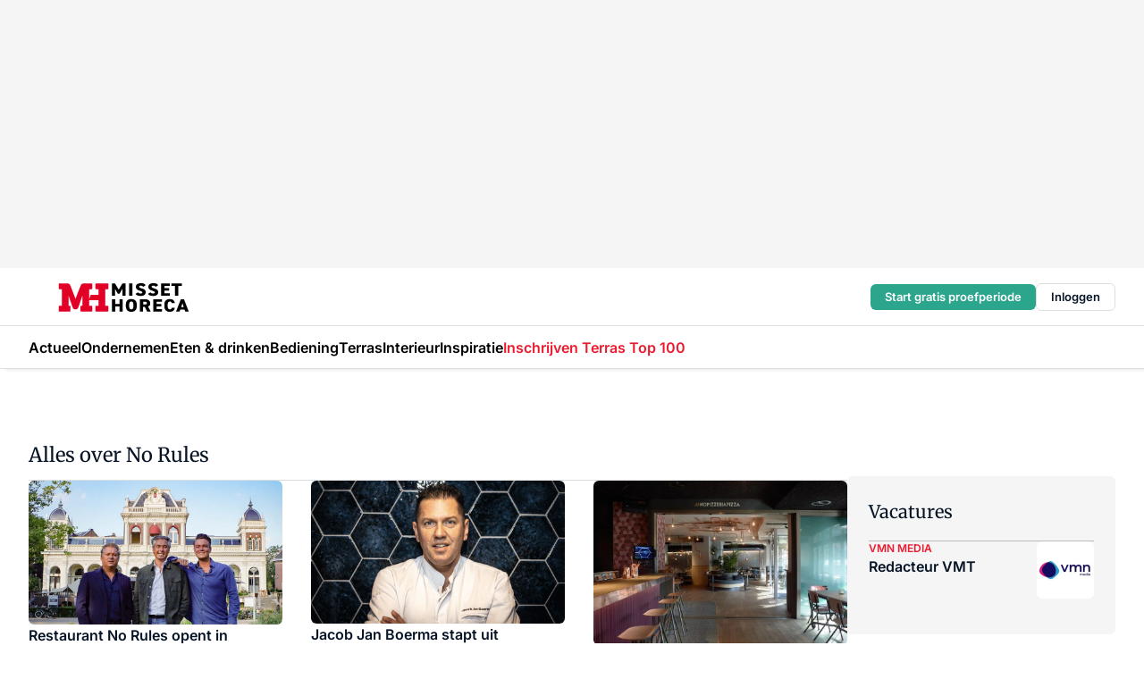

--- FILE ---
content_type: text/html;charset=utf-8
request_url: https://www.missethoreca.nl/onderwerp/no-rules
body_size: 243907
content:
<!DOCTYPE html><html  lang="nl"><head><meta charset="utf-8"><meta name="viewport" content="width=device-width, initial-scale=1"><title>Alles over No Rules</title><link rel="preconnect" href="https://vmn-missethoreca.imgix.net"><script data-vendor="c:salesfeed-TUB6ETxE" async src="https://missethoreca.strategy3talk.nl/" type="didomi/javascript"></script><script>(function(w,d,s,l,i){w[l]=w[l]||[];w[l].push({'gtm.start':new Date().getTime(),event:'gtm.js'});var f=d.getElementsByTagName(s)[0],j=d.createElement(s),dl=l!='dataLayer'?'&l='+l:'';j.async=true;j.src='https://sst.missethoreca.nl/Jisc3o0KF3.js?tg='+i+dl;f.parentNode.insertBefore(j,f);})(window,document,'script','dataLayer','5K2Z9C7N');</script><style>:root .missethoreca {--logo-sm-height:2.8rem;
--logo-sm-width:13rem;
--logo-sm-top-offset:0.2rem;
--logo-md-height:3.2rem;
--logo-md-width:14.9rem;
--logo-md-top-offset:0.2rem;
--primary-color:#ed1b2f;
--primary-color-dark:#061426;
--secondary-color:#e6cacd;
--secondary-color-medium:#f2e4e5;
--secondary-color-light:#f7f5f5;
--label-font:'merriweather', sans-serif;
--label-theme-font:'merriweather', sans-serif;
--white-color:#fff;
--black-color:#000;
--grey-color:#838993;
--text-color:var(--primary-color-dark);
--error-color:#e63900;
--warning-color:var(--primary-color-dark);
--warning-color-light:#e6ac00;
--success-color:#18ad8d;
--article-anchor-color:var(--primary-color);
--alt-color:var(--secondary-color);
--alt-color-medium:var(--secondary-color-medium);
--alt-color-light:var(--secondary-color-light);
--bundle-highlighted-background-color:var(--secondary-color);
--bundle-highlighted-text-color:var(--primary-color-dark);
--bundle-highlighted-line-color:var(--secondary-color-medium);
--head-font:Inter, sans-serif;
--head-font-weight:700;
--notification-bg-color:rgba(212, 237, 218, 0.94);
--notification-text-color:var(--primary-color-dark);
--notification-link-color:var(--primary-color-dark);
--notification-link-hover-color:var(--primary-color-dark);
--notification-icon-color:var(--primary-color-dark);
--notification-border:0px solid var(--primary-color);}</style><style>:root {
     --adslot-top--small: 15rem;
     --adslot-top--medium: 20rem;
     --adslot-top--large: 30rem;
    }</style><style>.grid[data-v-73a357e0]{display:flex;flex-direction:column}.grid[data-v-73a357e0]>*{margin-top:var(--spacing-5)}.grid>.gapless-bottom[data-v-73a357e0]+*,.grid>.gapless-top[data-v-73a357e0],.grid[data-v-73a357e0]>:first-child{margin-top:0}</style><style>.row-wrapper.sticky[data-v-6bea25a5]{position:sticky;top:0;z-index:var(--level-1-index)}.row-wrapper.padding[data-v-6bea25a5],.row-wrapper.padding_bottom[data-v-6bea25a5],.row-wrapper.padding_inset[data-v-6bea25a5]{padding-bottom:var(--spacing-5)}.row-wrapper.padding[data-v-6bea25a5],.row-wrapper.padding_inset[data-v-6bea25a5],.row-wrapper.padding_top[data-v-6bea25a5]{padding-top:var(--spacing-5)}.row-wrapper.padding_inset[data-v-6bea25a5]{padding-left:var(--spacing-3);padding-right:var(--spacing-3)}@media(min-width:1280px){.row-wrapper.padding_inset[data-v-6bea25a5]{padding-left:var(--spacing-5);padding-right:var(--spacing-5)}}.row-wrapper.section_header[data-v-6bea25a5]{margin-bottom:calc((var(--spacing-5) - var(--spacing-4))*-1)}.row[data-v-6bea25a5]{--gap:3.2rem;display:flex;flex-direction:column;gap:var(--gap);width:100%}.row.reverse[data-v-6bea25a5]{flex-direction:column-reverse}@media(min-width:766px){.row[data-v-6bea25a5],.row.reverse[data-v-6bea25a5]{flex-direction:row}}.row .column[data-v-6bea25a5]:empty{display:none}@media(min-width:766px){.row .column.ad[data-v-6bea25a5]{flex-shrink:0;width:30rem}.row .column.article[data-v-6bea25a5]{margin-right:calc(11.5rem - var(--gap));width:59.2rem}.row .column.article[data-v-6bea25a5]:not(:only-child){margin-left:auto}}.row .column.hero[data-v-6bea25a5]{background-color:var(--neutral-color-1);margin-top:-15rem;padding:var(--spacing-4) var(--spacing-4) 0 var(--spacing-4);z-index:2}@media(min-width:766px){.row .column.hero[data-v-6bea25a5]{padding:calc(var(--spacing-3)*2) var(--spacing-7) 0 var(--spacing-7)}}@media(max-width:766px){.row .column[data-v-6bea25a5]{width:100%!important}}@media(min-width:766px){.row .column.article+.column.ad[data-v-6bea25a5]:empty{display:flex}}.row[data-v-6bea25a5]:has(.column:only-child):has(.hero){flex-direction:row}@media(max-width:766px){.row[data-v-6bea25a5]:has(.column:nth-child(2)):has(.hero){height:auto!important}}.row[data-v-6bea25a5]:has(.column:nth-child(n+3)):has([type=article_highlight]){flex-direction:column}@media(max-width:1280px){.row:has(.column:nth-child(n+3)):has([type=article_highlight]) .column[data-v-6bea25a5]{width:100%!important}}@media(max-width:1280px)and (min-width:766px){.row:has(.column:nth-child(n+3)):has([type=article_highlight]) .column[data-v-6bea25a5]:is(:nth-child(2),:nth-child(3)){width:calc(50% - 1.6rem)!important}}@media(max-width:1280px){.row[data-v-6bea25a5]:has(.column:nth-child(n+3)):has([type=article_highlight]) .component[type=article_highlight]{max-height:100%}}@media(min-width:766px){.row[data-v-6bea25a5]:has(.column:nth-child(n+3)):has([type=article_highlight]){flex-direction:row;flex-wrap:wrap;justify-content:space-between}}@media(min-width:1280px){.row[data-v-6bea25a5]:has(.column:nth-child(n+3)):has([type=article_highlight]){flex-wrap:nowrap;justify-content:unset}}section[data-v-6bea25a5]:not(:has(.row>.column:not(:empty))){display:none}</style><style>.column.article .image-block,.column.article .paywall .cta-block,.column.article .registration-block{padding-left:var(--spacing-5);padding-right:var(--spacing-5)}</style><style>.column[data-v-e27f241f]{display:flex;flex-direction:column}.column>.component[data-v-e27f241f]:not(:first-child){margin-top:var(--spacing-5)}.column>.component:not(:first-child)[type=article_author_dates][data-v-e27f241f],.column>.component:not(:first-child)[type=article_authors][data-v-e27f241f],.column>.component:not(:first-child)[type=article_dates][data-v-e27f241f],.column>.component:not(:first-child)[type=article_intro][data-v-e27f241f],.column>.component:not(:first-child)[type=article_toc_desktop][data-v-e27f241f]{margin-top:var(--spacing-2)}</style><style>.ad-slot-top[data-v-478f03bd]{background-color:var(--neutral-color-2);display:flex;justify-content:center;min-height:var(--adslot-top--small);padding:.75rem 0}@media(min-width:480px){.ad-slot-top[data-v-478f03bd]{min-height:var(--adslot-top--medium)}}@media(min-width:960px){.ad-slot-top[data-v-478f03bd]{min-height:var(--adslot-top--large)}}.hidden[data-v-478f03bd]{display:none}</style><style>[id^=div-gpt-ad][data-v-edcc89be]{align-items:center;display:flex;justify-content:center}[id^=div-gpt-ad][data-v-edcc89be]:empty{display:none}[section=full_width_ad][data-v-edcc89be]{background-color:var(--neutral-color-2);padding:1.6rem 0;position:relative}[section=full_width_ad][data-v-edcc89be]:before{background-color:inherit;content:"";height:100%;margin-right:-50vw;position:absolute;right:51%;top:0;width:150vw;z-index:-1}</style><style>.app-menu-wrapper[data-v-89194ed1]{width:100%}.app-menu[data-v-89194ed1]{z-index:var(--level-1-index)}.app-menu.open .search-bar[data-v-89194ed1]{display:none}.app-menu.fixed[data-v-89194ed1]{max-height:var(--spacing-6)}.menu-bar[data-v-89194ed1]{align-items:center;display:flex;height:4.8rem}.menu-bar.hidden[data-v-89194ed1]{display:none}.menu-bar .container[data-v-89194ed1]{height:100%}nav[data-v-89194ed1]{align-items:center;display:flex;gap:var(--spacing-2);justify-content:space-between}.search[data-v-89194ed1]{margin-left:var(--spacing-3)}.search svg[data-v-89194ed1]{display:block;height:var(--spacing-4);width:var(--spacing-4)}.search-bar[data-v-89194ed1]{display:none}.search-bar.open[data-v-89194ed1]{display:block;flex:1;margin-left:var(--spacing-3)}@media(min-width:960px){.search-bar.open[data-v-89194ed1]{flex:unset;margin-left:0}}.nav-main[data-v-89194ed1]{display:flex;flex-grow:1;opacity:1;overflow:hidden;transition:opacity 125ms ease-in;visibility:visible}.nav-main.open[data-v-89194ed1]{display:none}@media(min-width:960px){.nav-main[data-v-89194ed1]{overflow:visible}}</style><style>.top-bar[data-v-9e4a1bec]{align-items:center;display:flex;height:auto;justify-content:flex-end;padding-bottom:var(--spacing-1);padding-top:var(--spacing-1);position:relative;z-index:var(--level-2-index)}@media(min-width:960px){.top-bar[data-v-9e4a1bec]{padding-bottom:var(--spacing-2);padding-top:var(--spacing-2)}}.top-bar .app-menu[data-v-9e4a1bec]{align-items:center;display:flex;flex:1;gap:var(--spacing-3);justify-content:flex-end;list-style-type:none;margin:0;padding:0;z-index:1}@media(min-width:960px){.top-bar .app-menu[data-v-9e4a1bec]{height:var(--spacing-5);justify-content:space-between}}.top-bar .app-menu .logo-well[data-v-9e4a1bec]{align-items:center;display:flex;gap:var(--spacing-3);margin-right:auto}.top-bar .app-menu button[data-v-9e4a1bec]{align-items:center;background:none;border:none;cursor:pointer;display:flex;height:var(--spacing-5);padding:0;width:3.2rem}@media(min-width:1280px){.top-bar .app-menu button[data-v-9e4a1bec]{display:none}.top-bar .app-menu button.foldout[data-v-9e4a1bec]{display:flex}}.top-bar .app-menu .actions-wrapper[data-v-9e4a1bec]{display:flex;gap:var(--spacing-3);justify-content:flex-end;padding:0}.top-bar .app-menu .actions-wrapper li[data-v-9e4a1bec]{align-items:center;display:flex}.top-bar .app-menu .actions-wrapper li[data-v-9e4a1bec]:empty{display:none}.top-bar .app-menu .languages[data-v-9e4a1bec] a{text-decoration:none;text-transform:uppercase}.top-bar .app-menu .languages[data-v-9e4a1bec] a.active{font-weight:600}.top-bar .app-menu .languages[data-v-9e4a1bec] li:last-child{border-left:2px solid var(--neutral-color-0);margin-left:var(--spacing-1);padding-left:var(--spacing-1)}</style><style>a[data-v-257cf6b6]{align-items:center;cursor:pointer;display:flex}img[data-v-257cf6b6]{height:var(--logo-sm-height);margin-top:var(--logo-sm-top-offset);width:var(--logo-sm-width)}@media(min-width:1280px){img[data-v-257cf6b6]{height:var(--logo-md-height);margin-top:var(--logo-md-top-offset);width:var(--logo-md-width)}}</style><style>.nav-main[data-v-8a1cb5e3]{height:100%;position:relative}.nav-main[data-v-8a1cb5e3]:after{background-image:linear-gradient(90deg,#fff0,#fff);bottom:0;content:"";height:100%;opacity:1;pointer-events:none;position:absolute;right:0;top:0;transition:opacity .25s ease;width:var(--spacing-5)}@media(min-width:960px){.nav-main[data-v-8a1cb5e3]:after{content:none}}.nav-main.end[data-v-8a1cb5e3]:after{opacity:0}.nav-main>ul[data-v-8a1cb5e3]{-ms-overflow-style:none;display:flex;gap:var(--spacing-3);height:100%;list-style-type:none;overflow-x:auto;overflow-y:hidden;padding:0;scroll-behavior:smooth;scrollbar-width:none}@media(min-width:960px){.nav-main>ul[data-v-8a1cb5e3]{gap:var(--spacing-4);overflow-x:visible;overflow-y:visible}}@media(min-width:960px){.nav-main>ul>li:focus .dropdown[data-v-8a1cb5e3],.nav-main>ul>li:focus-within .dropdown[data-v-8a1cb5e3],.nav-main>ul>li:hover .dropdown[data-v-8a1cb5e3]{opacity:1;transform:scale(1) translateY(5px);visibility:visible}}.nav-main>ul>li.active a[data-v-8a1cb5e3]{position:relative}.nav-main>ul>li.active a[data-v-8a1cb5e3]:after{background:var(--active-menu,var(--primary-color));bottom:0;content:"";height:3px;position:absolute;width:100%}</style><style>span[data-v-70aa4d73]{cursor:pointer}a[data-v-70aa4d73],span[data-v-70aa4d73]{align-items:center;color:var(--black-color);display:flex;flex-shrink:0;font-family:var(--text-menu-font-family);font-size:var(--text-menu-sm-font-size);font-weight:var(--text-menu-font-weight);gap:var(--spacing-default);height:100%;position:relative;text-decoration:none;white-space:nowrap;word-break:keep-all}@media(min-width:1280px){a[data-v-70aa4d73],span[data-v-70aa4d73]{font-size:var(--text-menu-md-font-size)}}a .icon[data-v-70aa4d73],span .icon[data-v-70aa4d73]{display:none}@media(min-width:766px){a .icon[data-v-70aa4d73],span .icon[data-v-70aa4d73]{display:block}}.badge[data-v-70aa4d73]{background-color:var(--primary-color);border-radius:var(--border-radius-round);color:var(--neutral-color-1);font-family:var(--local-font-family,var(--text-tag-font-family));font-size:var(--local-font-size,var(--text-tag-sm-font-size));font-weight:var(--local-font-weight,var(--text-tag-font-weight));height:var(--spacing-3);line-height:var(--local-line-height,var(--text-tag-sm-line-height));position:absolute;right:calc(var(--spacing-2)*-1);text-align:center;text-transform:uppercase;top:0;width:var(--spacing-3)}@media(min-width:1280px){.badge[data-v-70aa4d73]{font-size:var(--local-font-size,var(--text-tag-md-font-size));font-weight:var(--local-font-weight,var(--text-tag-md-font-weight,var(--text-tag-font-weight)));line-height:var(--local-line-height,var(--text-tag-md-line-height))}}</style><style>.dropdown[data-v-b5c58b99]{background-color:var(--neutral-color-1);border-radius:var(--border-radius);box-shadow:0 3px 20px #0000001a;display:flex;flex-direction:column;gap:var(--spacing-3);list-style-type:none;opacity:0;padding:var(--spacing-4) 0;position:absolute;transform:scale(.95) translateY(0);transition:all 125ms ease-out;visibility:hidden;width:25rem;z-index:var(--level-2-index)}.dropdown .item a[data-v-b5c58b99]{display:block;font-family:var(--local-font-family,var(--text-body-font-family));font-size:var(--local-font-size,var(--text-body-sm-font-size));font-weight:var(--local-font-weight,var(--text-body-font-weight));line-height:var(--local-line-height,var(--text-body-sm-line-height));padding:0 var(--spacing-4);text-decoration:none}@media(min-width:1280px){.dropdown .item a[data-v-b5c58b99]{font-size:var(--local-font-size,var(--text-body-md-font-size));font-weight:var(--local-font-weight,var(--text-body-md-font-weight,var(--text-body-font-weight)));line-height:var(--local-line-height,var(--text-body-md-line-height))}}.dropdown .item a[data-v-b5c58b99]:hover{color:var(--primary-color)}</style><style>.actions[data-v-7bf43473]{align-items:center;display:flex;gap:var(--spacing-1);justify-content:flex-end}.action[data-v-7bf43473],.relative[data-v-7bf43473]{display:flex;position:relative}.action[data-v-7bf43473]{align-items:center;background:none;border:0;color:var(--primary-color-dark);cursor:pointer;height:2.4rem;outline:none;padding:0;text-decoration:none}.action .count[data-v-7bf43473]{align-items:center;color:var(--neutral-color-1);display:flex;font-family:var(--heading-font);font-size:1.2rem;font-weight:600;justify-content:center;line-height:var(--spacing-3)}.action .count[data-v-7bf43473],.action.unread[data-v-7bf43473]:after{background-color:#e2001a;border-radius:var(--border-radius-round);height:1.6rem;left:var(--spacing-3);position:absolute;top:calc(var(--spacing-1)*-1);width:1.6rem}.action.unread[data-v-7bf43473]:after{content:""}.action .indicator[data-v-7bf43473]{align-items:center;background-color:var(--neutral-color-4);border-radius:100%;display:flex;height:var(--spacing-3);left:var(--spacing-3);position:absolute;top:calc(var(--spacing-1)*-1);width:var(--spacing-3)}.action .indicator.authenticated[data-v-7bf43473]{background-color:#0a9e0a}.action .indicator span[data-v-7bf43473]{color:var(--white-color)}.onboarding[data-v-7bf43473],.user_logged_out[data-v-7bf43473]{position:absolute;right:-.5rem;top:4.2rem}@media(min-width:1280px){.onboarding[data-v-7bf43473],.user_logged_out[data-v-7bf43473]{right:-4rem}}@media(min-width:480px){.user_logged_in[data-v-7bf43473]{left:unset;position:absolute;right:-.5rem;top:4.2rem}}@media(min-width:480px)and (min-width:1280px){.user_logged_in[data-v-7bf43473]{right:-4rem}}.onboarding[data-v-7bf43473]{right:-4.5rem}@media(min-width:1280px){.onboarding[data-v-7bf43473]{right:-4rem}}.dropdown-enter-active[data-v-7bf43473]{transition:all .1s ease-out}.dropdown-leave-active[data-v-7bf43473]{transition:all 75ms ease-in}.dropdown-enter-from[data-v-7bf43473],.dropdown-leave-to[data-v-7bf43473]{opacity:0;transform:scale(.95) translateY(-5px)}.dropdown-enter-to[data-v-7bf43473],.dropdown-leave-from[data-v-7bf43473]{opacity:1;transform:scale(1) translateY(0)}</style><style>.app-menu-user-logged-out[data-v-27987ea9]{background-color:var(--neutral-color-1);border-radius:var(--border-radius);box-shadow:0 0 10px 5px #0000001a;width:30rem;z-index:var(--level-2-index)}.app-menu-user-logged-out[data-v-27987ea9]:before{background-color:var(--neutral-color-1);content:"";height:2rem;position:absolute;right:1.2rem;top:-1rem;transform:rotate(45deg);width:2rem}@media(min-width:1280px){.app-menu-user-logged-out[data-v-27987ea9]:before{right:4.7rem}}.app-menu-user-logged-out .close[data-v-27987ea9]{all:unset;align-self:flex-end;cursor:pointer;position:absolute;right:var(--spacing-2);top:var(--spacing-2);z-index:1}.app-menu-user-logged-out .close+li[data-v-27987ea9]{border-top:none;margin-top:0}.app-menu-user-logged-out ul[data-v-27987ea9]{display:flex;flex-direction:column;list-style-type:none;padding:var(--spacing-1) 0}.app-menu-user-logged-out ul>li[data-v-27987ea9]{border-top:1px solid var(--border-color);padding:var(--spacing-1) var(--spacing-4);position:relative}.app-menu-user-logged-out ul>li[data-v-27987ea9]:first-of-type{padding-right:var(--spacing-5)}.app-menu-user-logged-out ul>li+li.remove-border[data-v-27987ea9],.app-menu-user-logged-out ul>li.remove-border+li[data-v-27987ea9],.app-menu-user-logged-out ul>li[data-v-27987ea9]:first-child{border-top:none;margin-top:0}.app-menu-user-logged-out ul>li[data-v-27987ea9]:empty{display:none}.app-menu-user-logged-out ul>li p[data-v-27987ea9],.app-menu-user-logged-out ul>li span[data-v-27987ea9]:not(.icon){display:inline-block;font-family:var(--local-font-family,var(--text-body-font-family));font-size:var(--local-font-size,var(--text-body-sm-font-size));font-weight:var(--local-font-weight,var(--text-body-font-weight));line-height:var(--local-line-height,var(--text-body-sm-line-height));overflow:hidden;text-overflow:ellipsis;width:100%}@media(min-width:1280px){.app-menu-user-logged-out ul>li p[data-v-27987ea9],.app-menu-user-logged-out ul>li span[data-v-27987ea9]:not(.icon){font-size:var(--local-font-size,var(--text-body-md-font-size));font-weight:var(--local-font-weight,var(--text-body-md-font-weight,var(--text-body-font-weight)));line-height:var(--local-line-height,var(--text-body-md-line-height))}}.app-menu-user-logged-out ul>li .link[data-v-27987ea9]{all:unset;align-items:center;cursor:pointer;display:flex;font-family:var(--local-font-family,var(--text-body-font-family));font-size:var(--local-font-size,var(--text-body-sm-font-size));font-weight:var(--local-font-weight,var(--text-body-font-weight));justify-content:space-between;line-height:var(--local-line-height,var(--text-body-sm-line-height));-webkit-text-decoration:solid underline transparent 1px;text-decoration:solid underline transparent 1px;text-underline-offset:var(--spacing-default);transition:color var(--transition-speed),text-decoration-color var(--transition-speed);vertical-align:text-top}@media(min-width:1280px){.app-menu-user-logged-out ul>li .link[data-v-27987ea9]{font-size:var(--local-font-size,var(--text-body-md-font-size));font-weight:var(--local-font-weight,var(--text-body-md-font-weight,var(--text-body-font-weight)));line-height:var(--local-line-height,var(--text-body-md-line-height))}}.app-menu-user-logged-out ul>li .link[data-v-27987ea9]:hover{text-decoration-color:#000}.app-menu-user-logged-out ul>li .link.small[data-v-27987ea9]{margin-bottom:var(--spacing-2);margin-top:.4rem;text-decoration:underline}.app-menu-user-logged-out ul>li .link.small[data-v-27987ea9]:hover{text-decoration-color:transparent}.app-menu-user-logged-out ul>li .link.small[data-v-27987ea9]{font-family:var(--local-font-family,var(--text-note-font-family));font-size:var(--local-font-size,var(--text-note-sm-font-size));font-weight:var(--local-font-weight,var(--text-note-font-weight));line-height:var(--local-line-height,var(--text-note-sm-line-height))}@media(min-width:1280px){.app-menu-user-logged-out ul>li .link.small[data-v-27987ea9]{font-size:var(--local-font-size,var(--text-note-md-font-size));font-weight:var(--local-font-weight,var(--text-note-md-font-weight,var(--text-note-font-weight)));line-height:var(--local-line-height,var(--text-note-md-line-height))}}.app-menu-user-logged-out ul>li .toggle[data-v-27987ea9]{align-items:center;display:flex;font-family:var(--local-font-family,var(--text-body-font-family));font-size:var(--local-font-size,var(--text-body-sm-font-size));font-weight:var(--local-font-weight,var(--text-body-font-weight));gap:var(--spacing-1);justify-content:space-between;line-height:var(--local-line-height,var(--text-body-sm-line-height))}@media(min-width:1280px){.app-menu-user-logged-out ul>li .toggle[data-v-27987ea9]{font-size:var(--local-font-size,var(--text-body-md-font-size));font-weight:var(--local-font-weight,var(--text-body-md-font-weight,var(--text-body-font-weight)));line-height:var(--local-line-height,var(--text-body-md-line-height))}}.app-menu-user-logged-out ul>li .toggle .icon[data-v-27987ea9]{flex-shrink:0;margin-left:auto}</style><style>section[data-v-20e6bee7]{display:flex;flex-direction:column;gap:var(--spacing-4)}section .summaries[data-v-20e6bee7]{--gap:3.2rem;display:grid;gap:var(--gap);list-style-type:none;padding:0}section .summaries.base\:columns\:1[data-v-20e6bee7]{grid-template-columns:repeat(1,minmax(0,1fr))}section .summaries.base\:columns\:2[data-v-20e6bee7]{grid-template-columns:repeat(2,minmax(0,1fr))}section .summaries.base\:columns\:3[data-v-20e6bee7]{grid-template-columns:repeat(3,minmax(0,1fr))}section .summaries.base\:columns\:4[data-v-20e6bee7]{grid-template-columns:repeat(4,minmax(0,1fr))}section .summaries.base\:slider-on[data-v-20e6bee7]{-webkit-overflow-scrolling:touch;display:flex;flex-wrap:nowrap;margin-left:calc(var(--spacing-3)*-1);margin-right:calc(var(--spacing-3)*-1);overflow-x:auto;padding:0 var(--spacing-3);scroll-padding:0 var(--spacing-3);scroll-snap-type:x mandatory}section .summaries.base\:slider-on[data-v-20e6bee7]>*{min-width:clamp(22.5rem,50%,100%);scroll-snap-align:start}section .summaries.base\:slider-off[data-v-20e6bee7]{display:grid;margin-left:0;margin-right:0;overflow-x:initial;padding:0}section .summaries.base\:slider-off[data-v-20e6bee7]>*{min-width:auto}@media(min-width:375px){section .summaries.mobile\:columns\:1[data-v-20e6bee7]{grid-template-columns:repeat(1,minmax(0,1fr))}section .summaries.mobile\:columns\:2[data-v-20e6bee7]{grid-template-columns:repeat(2,minmax(0,1fr))}section .summaries.mobile\:columns\:3[data-v-20e6bee7]{grid-template-columns:repeat(3,minmax(0,1fr))}section .summaries.mobile\:columns\:4[data-v-20e6bee7]{grid-template-columns:repeat(4,minmax(0,1fr))}section .summaries.mobile\:slider-on[data-v-20e6bee7]{-webkit-overflow-scrolling:touch;display:flex;flex-wrap:nowrap;margin-left:calc(var(--spacing-3)*-1);margin-right:calc(var(--spacing-3)*-1);overflow-x:auto;padding:0 var(--spacing-3);scroll-padding:0 var(--spacing-3);scroll-snap-type:x mandatory}section .summaries.mobile\:slider-on[data-v-20e6bee7]>*{min-width:clamp(22.5rem,50%,100%);scroll-snap-align:start}section .summaries.mobile\:slider-off[data-v-20e6bee7]{display:grid;margin-left:0;margin-right:0;overflow-x:initial;padding:0}section .summaries.mobile\:slider-off[data-v-20e6bee7]>*{min-width:auto}}@media(min-width:766px){section .summaries.tablet\:columns\:1[data-v-20e6bee7]{grid-template-columns:repeat(1,minmax(0,1fr))}section .summaries.tablet\:columns\:2[data-v-20e6bee7]{grid-template-columns:repeat(2,minmax(0,1fr))}section .summaries.tablet\:columns\:3[data-v-20e6bee7]{grid-template-columns:repeat(3,minmax(0,1fr))}section .summaries.tablet\:columns\:4[data-v-20e6bee7]{grid-template-columns:repeat(4,minmax(0,1fr))}section .summaries.tablet\:slider-on[data-v-20e6bee7]{-webkit-overflow-scrolling:touch;display:flex;flex-wrap:nowrap;margin-left:calc(var(--spacing-3)*-1);margin-right:calc(var(--spacing-3)*-1);overflow-x:auto;padding:0 var(--spacing-3);scroll-padding:0 var(--spacing-3);scroll-snap-type:x mandatory}section .summaries.tablet\:slider-on[data-v-20e6bee7]>*{min-width:clamp(22.5rem,50%,100%);scroll-snap-align:start}section .summaries.tablet\:slider-off[data-v-20e6bee7]{display:grid;margin-left:0;margin-right:0;overflow-x:initial;padding:0}section .summaries.tablet\:slider-off[data-v-20e6bee7]>*{min-width:auto}}@media(min-width:1024px){section .summaries.desktop\:columns\:1[data-v-20e6bee7]{grid-template-columns:repeat(1,minmax(0,1fr))}section .summaries.desktop\:columns\:2[data-v-20e6bee7]{grid-template-columns:repeat(2,minmax(0,1fr))}section .summaries.desktop\:columns\:3[data-v-20e6bee7]{grid-template-columns:repeat(3,minmax(0,1fr))}section .summaries.desktop\:columns\:4[data-v-20e6bee7]{grid-template-columns:repeat(4,minmax(0,1fr))}section .summaries.desktop\:slider-on[data-v-20e6bee7]{-webkit-overflow-scrolling:touch;display:flex;flex-wrap:nowrap;margin-left:calc(var(--spacing-3)*-1);margin-right:calc(var(--spacing-3)*-1);overflow-x:auto;padding:0 var(--spacing-3);scroll-padding:0 var(--spacing-3);scroll-snap-type:x mandatory}section .summaries.desktop\:slider-on[data-v-20e6bee7]>*{min-width:clamp(22.5rem,50%,100%);scroll-snap-align:start}section .summaries.desktop\:slider-off[data-v-20e6bee7]{display:grid;margin-left:0;margin-right:0;overflow-x:initial;padding:0}section .summaries.desktop\:slider-off[data-v-20e6bee7]>*{min-width:auto}}.list[data-v-20e6bee7]{display:flex;flex-direction:column;gap:var(--spacing-4)}a.more-link[data-v-20e6bee7]{font-family:var(--local-font-family,var(--text-h4-font-family));font-size:var(--local-font-size,var(--text-h4-sm-font-size));font-weight:var(--local-font-weight,var(--text-h4-font-weight));line-height:var(--local-line-height,var(--text-h4-sm-line-height))}@media(min-width:1280px){a.more-link[data-v-20e6bee7]{font-size:var(--local-font-size,var(--text-h4-md-font-size));font-weight:var(--local-font-weight,var(--text-h4-md-font-weight,var(--text-h4-font-weight)));line-height:var(--local-line-height,var(--text-h4-md-line-height))}}@media(min-width:766px){a.more-link[data-v-20e6bee7]{display:none}}</style><style>.head[data-v-334a27b8]{display:flex;flex-direction:column;justify-content:space-between}@media(min-width:480px){.head[data-v-334a27b8]{align-items:center;flex-direction:row}.head>.more-link[data-v-334a27b8]{margin-left:auto}}.head.line[data-v-334a27b8]{border-bottom:1px solid var(--neutral-color-3);padding-bottom:var(--spacing-2)}.head .more-link[data-v-334a27b8]{display:none}@media(min-width:766px){.head .more-link[data-v-334a27b8]{align-items:center;display:flex;gap:.4rem}}aside[data-v-334a27b8]{align-items:center;display:flex;gap:.5rem}aside.center[data-v-334a27b8]{flex-grow:1;justify-content:center}aside.right[data-v-334a27b8]{flex-grow:1;justify-content:flex-end}aside .heading[data-v-334a27b8]{text-wrap:balance}aside .heading a[data-v-334a27b8]{display:inline-block;text-decoration:none}@media(min-width:766px){aside .heading a[data-v-334a27b8]{display:none}}aside .heading span[data-v-334a27b8]{color:var(--primary-color);display:inline-block;font-family:var(--heading-font);margin-left:var(--spacing-1)}</style><style>.h1[data-v-8c79387e]{font-family:var(--local-font-family,var(--text-h1-font-family));font-size:var(--local-font-size,var(--text-h1-sm-font-size));font-weight:var(--local-font-weight,var(--text-h1-font-weight));line-height:var(--local-line-height,var(--text-h1-sm-line-height))}@media(min-width:1280px){.h1[data-v-8c79387e]{font-size:var(--local-font-size,var(--text-h1-md-font-size));font-weight:var(--local-font-weight,var(--text-h1-md-font-weight,var(--text-h1-font-weight)));line-height:var(--local-line-height,var(--text-h1-md-line-height))}}.h2[data-v-8c79387e]{font-family:var(--local-font-family,var(--text-h2-font-family));font-size:var(--local-font-size,var(--text-h2-sm-font-size));font-weight:var(--local-font-weight,var(--text-h2-font-weight));line-height:var(--local-line-height,var(--text-h2-sm-line-height))}@media(min-width:1280px){.h2[data-v-8c79387e]{font-size:var(--local-font-size,var(--text-h2-md-font-size));font-weight:var(--local-font-weight,var(--text-h2-md-font-weight,var(--text-h2-font-weight)));line-height:var(--local-line-height,var(--text-h2-md-line-height))}}.h3[data-v-8c79387e]{font-family:var(--local-font-family,var(--text-h3-font-family));font-size:var(--local-font-size,var(--text-h3-sm-font-size));font-weight:var(--local-font-weight,var(--text-h3-font-weight));line-height:var(--local-line-height,var(--text-h3-sm-line-height))}@media(min-width:1280px){.h3[data-v-8c79387e]{font-size:var(--local-font-size,var(--text-h3-md-font-size));font-weight:var(--local-font-weight,var(--text-h3-md-font-weight,var(--text-h3-font-weight)));line-height:var(--local-line-height,var(--text-h3-md-line-height))}}.h4[data-v-8c79387e]{font-family:var(--local-font-family,var(--text-h4-font-family));font-size:var(--local-font-size,var(--text-h4-sm-font-size));font-weight:var(--local-font-weight,var(--text-h4-font-weight));line-height:var(--local-line-height,var(--text-h4-sm-line-height))}@media(min-width:1280px){.h4[data-v-8c79387e]{font-size:var(--local-font-size,var(--text-h4-md-font-size));font-weight:var(--local-font-weight,var(--text-h4-md-font-weight,var(--text-h4-font-weight)));line-height:var(--local-line-height,var(--text-h4-md-line-height))}}.hero[data-v-8c79387e]{font-family:var(--local-font-family,var(--text-hero-font-family));font-size:var(--local-font-size,var(--text-hero-sm-font-size));font-weight:var(--local-font-weight,var(--text-hero-font-weight));line-height:var(--local-line-height,var(--text-hero-sm-line-height))}@media(min-width:1280px){.hero[data-v-8c79387e]{font-size:var(--local-font-size,var(--text-hero-md-font-size));font-weight:var(--local-font-weight,var(--text-hero-md-font-weight,var(--text-hero-font-weight)));line-height:var(--local-line-height,var(--text-hero-md-line-height))}}.section-title[data-v-8c79387e]{font-family:var(--local-font-family,var(--text-section-title-font-family));font-size:var(--local-font-size,var(--text-section-title-sm-font-size));font-weight:var(--local-font-weight,var(--text-section-title-font-weight));line-height:var(--local-line-height,var(--text-section-title-sm-line-height))}@media(min-width:1280px){.section-title[data-v-8c79387e]{font-size:var(--local-font-size,var(--text-section-title-md-font-size));font-weight:var(--local-font-weight,var(--text-section-title-md-font-weight,var(--text-section-title-font-weight)));line-height:var(--local-line-height,var(--text-section-title-md-line-height))}}</style><style>.summary[data-v-f4bcf150]{align-items:flex-start;display:flex;gap:var(--spacing-3);height:100%;text-decoration:none}.summary:hover h2[data-v-f4bcf150]{text-decoration:underline;text-decoration-color:var(--neutral-color-0);text-underline-offset:var(--spacing-default);transition:-webkit-text-decoration var(--transition-speed) ease;transition:text-decoration var(--transition-speed) ease;transition:text-decoration var(--transition-speed) ease,-webkit-text-decoration var(--transition-speed) ease}.summary:hover:not(.highlight) img[data-v-f4bcf150]{transform:scale(1.1)}.summary:hover.highlight[data-v-f4bcf150]{box-shadow:0 2px 8px #0003;transform:translateY(calc(var(--spacing-default)*-1))}.summary.highlight[data-v-f4bcf150]{background-color:var(--white-color);border-radius:var(--border-radius);box-shadow:0 0 5px 1px #0000001a;transform:translateZ(0);transition:transform .3s ease,box-shadow .3s ease;will-change:transform,box-shadow}.summary.highlight .content[data-v-f4bcf150]{padding:var(--spacing-3)}.summary.read h2[data-v-f4bcf150]{opacity:.5}.summary.base\:image-position\:right .content[data-v-f4bcf150]{order:1}.summary.base\:image-position\:right figure[data-v-f4bcf150]{order:2}.summary.base\:hide\:bookmark_image .bookmark_image[data-v-f4bcf150],.summary.base\:hide\:bookmark_meta .bookmark_meta[data-v-f4bcf150],.summary.base\:hide\:bookmark_title .bookmark_title[data-v-f4bcf150],.summary.base\:hide\:description .description[data-v-f4bcf150],.summary.base\:hide\:image figure[data-v-f4bcf150],.summary.base\:hide\:keyword .keyword[data-v-f4bcf150],.summary.base\:hide\:meta .meta[data-v-f4bcf150],.summary.base\:hide\:time .time[data-v-f4bcf150]{display:none}.summary.base\:show\:bookmark_image .bookmark_image[data-v-f4bcf150],.summary.base\:show\:bookmark_meta .bookmark_meta[data-v-f4bcf150],.summary.base\:show\:bookmark_title .bookmark_title[data-v-f4bcf150]{display:flex}.summary.base\:orientation\:horizontal[data-v-f4bcf150]{flex-direction:row}.summary.base\:orientation\:horizontal figure[data-v-f4bcf150]{flex-shrink:0;width:35%}.summary.base\:orientation\:horizontal.highlight figure[data-v-f4bcf150]{border-bottom-right-radius:0;border-top-right-radius:0}.summary.base\:image\:square figure[data-v-f4bcf150]{aspect-ratio:1;height:calc(var(--spacing-5)*2);width:calc(var(--spacing-5)*2)}@media(min-width:960px){.summary.base\:image\:square figure[data-v-f4bcf150]{height:calc(var(--spacing-2) + var(--spacing-7));width:calc(var(--spacing-2) + var(--spacing-7))}}.summary.base\:image\:square img[data-v-f4bcf150]{aspect-ratio:1}.summary.base\:image\:square_small figure[data-v-f4bcf150]{aspect-ratio:1;height:calc(var(--spacing-5)*2);width:calc(var(--spacing-5)*2)}.summary.base\:image\:square_small img[data-v-f4bcf150]{aspect-ratio:1}.summary.base\:orientation\:vertical[data-v-f4bcf150]{flex-direction:column}.summary.base\:orientation\:vertical.highlight figure[data-v-f4bcf150]{border-bottom-left-radius:0;border-bottom-right-radius:0}.summary.base\:orientation\:vertical.highlight .content[data-v-f4bcf150]{padding-top:0}.summary.base\:lines-headline\:1 .headline[data-v-f4bcf150],.summary.base\:lines\:1 .description[data-v-f4bcf150]{-webkit-line-clamp:1;line-clamp:1}.summary.base\:lines-headline\:2 .headline[data-v-f4bcf150],.summary.base\:lines\:2 .description[data-v-f4bcf150]{-webkit-line-clamp:2;line-clamp:2}.summary.base\:lines-headline\:3 .headline[data-v-f4bcf150],.summary.base\:lines\:3 .description[data-v-f4bcf150]{-webkit-line-clamp:3;line-clamp:3}.summary.base\:lines-headline\:4 .headline[data-v-f4bcf150],.summary.base\:lines\:4 .description[data-v-f4bcf150]{-webkit-line-clamp:4;line-clamp:4}.summary.base\:lines-headline\:5 .headline[data-v-f4bcf150],.summary.base\:lines\:5 .description[data-v-f4bcf150]{-webkit-line-clamp:5;line-clamp:5}.summary.base\:lines-headline\:6 .headline[data-v-f4bcf150],.summary.base\:lines\:6 .description[data-v-f4bcf150]{-webkit-line-clamp:6;line-clamp:6}.summary.base\:headline-variant\:h1 .headline[data-v-f4bcf150]{font-family:var(--local-font-family,var(--text-h1-font-family));font-size:var(--local-font-size,var(--text-h1-sm-font-size));font-weight:var(--local-font-weight,var(--text-h1-font-weight));line-height:var(--local-line-height,var(--text-h1-sm-line-height))}@media(min-width:1280px){.summary.base\:headline-variant\:h1 .headline[data-v-f4bcf150]{font-size:var(--local-font-size,var(--text-h1-md-font-size));font-weight:var(--local-font-weight,var(--text-h1-md-font-weight,var(--text-h1-font-weight)));line-height:var(--local-line-height,var(--text-h1-md-line-height))}}.summary.base\:headline-variant\:h2 .headline[data-v-f4bcf150]{font-family:var(--local-font-family,var(--text-h2-font-family));font-size:var(--local-font-size,var(--text-h2-sm-font-size));font-weight:var(--local-font-weight,var(--text-h2-font-weight));line-height:var(--local-line-height,var(--text-h2-sm-line-height))}@media(min-width:1280px){.summary.base\:headline-variant\:h2 .headline[data-v-f4bcf150]{font-size:var(--local-font-size,var(--text-h2-md-font-size));font-weight:var(--local-font-weight,var(--text-h2-md-font-weight,var(--text-h2-font-weight)));line-height:var(--local-line-height,var(--text-h2-md-line-height))}}.summary.base\:headline-variant\:h3 .headline[data-v-f4bcf150]{font-family:var(--local-font-family,var(--text-h3-font-family));font-size:var(--local-font-size,var(--text-h3-sm-font-size));font-weight:var(--local-font-weight,var(--text-h3-font-weight));line-height:var(--local-line-height,var(--text-h3-sm-line-height))}@media(min-width:1280px){.summary.base\:headline-variant\:h3 .headline[data-v-f4bcf150]{font-size:var(--local-font-size,var(--text-h3-md-font-size));font-weight:var(--local-font-weight,var(--text-h3-md-font-weight,var(--text-h3-font-weight)));line-height:var(--local-line-height,var(--text-h3-md-line-height))}}.summary.base\:headline-variant\:h4 .headline[data-v-f4bcf150]{font-family:var(--local-font-family,var(--text-h4-font-family));font-size:var(--local-font-size,var(--text-h4-sm-font-size));font-weight:var(--local-font-weight,var(--text-h4-font-weight));line-height:var(--local-line-height,var(--text-h4-sm-line-height))}@media(min-width:1280px){.summary.base\:headline-variant\:h4 .headline[data-v-f4bcf150]{font-size:var(--local-font-size,var(--text-h4-md-font-size));font-weight:var(--local-font-weight,var(--text-h4-md-font-weight,var(--text-h4-font-weight)));line-height:var(--local-line-height,var(--text-h4-md-line-height))}}.summary.base\:label-position\:content .label-content[data-v-f4bcf150]{display:flex}.summary.base\:label-position\:content .label-image[data-v-f4bcf150],.summary.base\:label-position\:content .label-title[data-v-f4bcf150],.summary.base\:label-position\:image .label-content[data-v-f4bcf150]{display:none}.summary.base\:label-position\:image .label-image[data-v-f4bcf150]{display:flex}.summary.base\:label-position\:image .label-title[data-v-f4bcf150],.summary.base\:label-position\:title .label-content[data-v-f4bcf150],.summary.base\:label-position\:title .label-image[data-v-f4bcf150]{display:none}.summary.base\:label-position\:title .label-title[data-v-f4bcf150]{display:inline-flex}.summary.base\:text-wrap-balance .headline[data-v-f4bcf150]{text-wrap:balance}.summary.base\:text-wrap-auto .headline[data-v-f4bcf150]{text-wrap:auto}@media(min-width:375px){.summary.mobile\:hide\:meta .meta[data-v-f4bcf150]{display:none}.summary.mobile\:show\:meta .meta[data-v-f4bcf150]{display:inherit}.summary.mobile\:hide\:image .image[data-v-f4bcf150]{display:none}.summary.mobile\:show\:image .image[data-v-f4bcf150]{display:inherit}.summary.mobile\:hide\:description .description[data-v-f4bcf150]{display:none}.summary.mobile\:show\:description .description[data-v-f4bcf150]{display:-webkit-box}.summary.mobile\:hide\:time .time[data-v-f4bcf150]{display:none}.summary.mobile\:show\:time .time[data-v-f4bcf150]{display:inherit}.summary.mobile\:hide\:keyword .keyword[data-v-f4bcf150]{display:none}.summary.mobile\:show\:keyword .keyword[data-v-f4bcf150]{display:inherit}.summary.mobile\:hide\:bookmark_meta .bookmark_meta[data-v-f4bcf150]{display:none}.summary.mobile\:show\:bookmark_meta .bookmark_meta[data-v-f4bcf150]{display:inherit}.summary.mobile\:hide\:bookmark_image .bookmark_image[data-v-f4bcf150]{display:none}.summary.mobile\:show\:bookmark_image .bookmark_image[data-v-f4bcf150]{display:inherit}.summary.mobile\:hide\:bookmark_title .bookmark_title[data-v-f4bcf150]{display:none}.summary.mobile\:show\:bookmark_title .bookmark_title[data-v-f4bcf150]{display:inherit}.summary.mobile\:image\:square figure[data-v-f4bcf150]{aspect-ratio:1;flex-shrink:0;height:calc(var(--spacing-5)*2);width:calc(var(--spacing-5)*2)}.summary.mobile\:image\:square img[data-v-f4bcf150]{aspect-ratio:1}.summary.mobile\:orientation\:horizontal[data-v-f4bcf150]{flex-direction:row}.summary.mobile\:orientation\:horizontal figure[data-v-f4bcf150]{flex-shrink:0;height:auto;width:35%}.summary.mobile\:image\:16-9 figure[data-v-f4bcf150]{aspect-ratio:16/9;height:auto}.summary.mobile\:image\:16-9 img[data-v-f4bcf150]{aspect-ratio:16/9}.summary.mobile\:orientation\:vertical[data-v-f4bcf150]{flex-direction:column}.summary.mobile\:orientation\:vertical figure[data-v-f4bcf150]{width:100%}.summary.mobile\:orientation\:vertical.highlight figure[data-v-f4bcf150]{border-bottom-left-radius:0;border-bottom-right-radius:0;border-top-left-radius:var(--border-radius);border-top-right-radius:var(--border-radius)}.summary.mobile\:orientation\:vertical.highlight .content[data-v-f4bcf150]{padding-top:0}.summary.mobile\:image-position\:left figure[data-v-f4bcf150]{order:1}.summary.mobile\:image-position\:left .content[data-v-f4bcf150],.summary.mobile\:image-position\:right figure[data-v-f4bcf150]{order:2}.summary.mobile\:image-position\:right .content[data-v-f4bcf150]{order:1}.summary.mobile\:lines-headline\:1 .headline[data-v-f4bcf150],.summary.mobile\:lines\:1 .description[data-v-f4bcf150]{-webkit-line-clamp:1;line-clamp:1}.summary.mobile\:lines-headline\:2 .headline[data-v-f4bcf150],.summary.mobile\:lines\:2 .description[data-v-f4bcf150]{-webkit-line-clamp:2;line-clamp:2}.summary.mobile\:lines-headline\:3 .headline[data-v-f4bcf150],.summary.mobile\:lines\:3 .description[data-v-f4bcf150]{-webkit-line-clamp:3;line-clamp:3}.summary.mobile\:lines-headline\:4 .headline[data-v-f4bcf150],.summary.mobile\:lines\:4 .description[data-v-f4bcf150]{-webkit-line-clamp:4;line-clamp:4}.summary.mobile\:lines-headline\:5 .headline[data-v-f4bcf150],.summary.mobile\:lines\:5 .description[data-v-f4bcf150]{-webkit-line-clamp:5;line-clamp:5}.summary.mobile\:lines-headline\:6 .headline[data-v-f4bcf150],.summary.mobile\:lines\:6 .description[data-v-f4bcf150]{-webkit-line-clamp:6;line-clamp:6}.summary.mobile\:headline-variant\:h1 .headline[data-v-f4bcf150]{font-family:var(--local-font-family,var(--text-h1-font-family));font-size:var(--local-font-size,var(--text-h1-sm-font-size));font-weight:var(--local-font-weight,var(--text-h1-font-weight));line-height:var(--local-line-height,var(--text-h1-sm-line-height))}}@media(min-width:375px)and (min-width:1280px){.summary.mobile\:headline-variant\:h1 .headline[data-v-f4bcf150]{font-size:var(--local-font-size,var(--text-h1-md-font-size));font-weight:var(--local-font-weight,var(--text-h1-md-font-weight,var(--text-h1-font-weight)));line-height:var(--local-line-height,var(--text-h1-md-line-height))}}@media(min-width:375px){.summary.mobile\:headline-variant\:h2 .headline[data-v-f4bcf150]{font-family:var(--local-font-family,var(--text-h2-font-family));font-size:var(--local-font-size,var(--text-h2-sm-font-size));font-weight:var(--local-font-weight,var(--text-h2-font-weight));line-height:var(--local-line-height,var(--text-h2-sm-line-height))}}@media(min-width:375px)and (min-width:1280px){.summary.mobile\:headline-variant\:h2 .headline[data-v-f4bcf150]{font-size:var(--local-font-size,var(--text-h2-md-font-size));font-weight:var(--local-font-weight,var(--text-h2-md-font-weight,var(--text-h2-font-weight)));line-height:var(--local-line-height,var(--text-h2-md-line-height))}}@media(min-width:375px){.summary.mobile\:headline-variant\:h3 .headline[data-v-f4bcf150]{font-family:var(--local-font-family,var(--text-h3-font-family));font-size:var(--local-font-size,var(--text-h3-sm-font-size));font-weight:var(--local-font-weight,var(--text-h3-font-weight));line-height:var(--local-line-height,var(--text-h3-sm-line-height))}}@media(min-width:375px)and (min-width:1280px){.summary.mobile\:headline-variant\:h3 .headline[data-v-f4bcf150]{font-size:var(--local-font-size,var(--text-h3-md-font-size));font-weight:var(--local-font-weight,var(--text-h3-md-font-weight,var(--text-h3-font-weight)));line-height:var(--local-line-height,var(--text-h3-md-line-height))}}@media(min-width:375px){.summary.mobile\:headline-variant\:h4 .headline[data-v-f4bcf150]{font-family:var(--local-font-family,var(--text-h4-font-family));font-size:var(--local-font-size,var(--text-h4-sm-font-size));font-weight:var(--local-font-weight,var(--text-h4-font-weight));line-height:var(--local-line-height,var(--text-h4-sm-line-height))}}@media(min-width:375px)and (min-width:1280px){.summary.mobile\:headline-variant\:h4 .headline[data-v-f4bcf150]{font-size:var(--local-font-size,var(--text-h4-md-font-size));font-weight:var(--local-font-weight,var(--text-h4-md-font-weight,var(--text-h4-font-weight)));line-height:var(--local-line-height,var(--text-h4-md-line-height))}}@media(min-width:375px){.summary.mobile\:label-position\:image .label-image[data-v-f4bcf150]{display:flex}.summary.mobile\:label-position\:content .label-image[data-v-f4bcf150],.summary.mobile\:label-position\:image .label-content[data-v-f4bcf150],.summary.mobile\:label-position\:image .label-title[data-v-f4bcf150]{display:none}.summary.mobile\:label-position\:content .label-content[data-v-f4bcf150]{display:flex}.summary.mobile\:label-position\:content .label-title[data-v-f4bcf150],.summary.mobile\:label-position\:title .label-content[data-v-f4bcf150],.summary.mobile\:label-position\:title .label-image[data-v-f4bcf150]{display:none}.summary.mobile\:label-position\:title .label-title[data-v-f4bcf150]{display:inline-flex}.summary.mobile\:text-wrap-balance .headline[data-v-f4bcf150]{text-wrap:balance}.summary.mobile\:text-wrap-auto .headline[data-v-f4bcf150]{text-wrap:auto}}@media(min-width:766px){.summary.tablet\:hide\:meta .meta[data-v-f4bcf150]{display:none}.summary.tablet\:show\:meta .meta[data-v-f4bcf150]{display:inherit}.summary.tablet\:hide\:image .image[data-v-f4bcf150]{display:none}.summary.tablet\:show\:image .image[data-v-f4bcf150]{display:inherit}.summary.tablet\:hide\:description .description[data-v-f4bcf150]{display:none}.summary.tablet\:show\:description .description[data-v-f4bcf150]{display:-webkit-box}.summary.tablet\:hide\:time .time[data-v-f4bcf150]{display:none}.summary.tablet\:show\:time .time[data-v-f4bcf150]{display:inherit}.summary.tablet\:hide\:keyword .keyword[data-v-f4bcf150]{display:none}.summary.tablet\:show\:keyword .keyword[data-v-f4bcf150]{display:inherit}.summary.tablet\:hide\:bookmark_meta .bookmark_meta[data-v-f4bcf150]{display:none}.summary.tablet\:show\:bookmark_meta .bookmark_meta[data-v-f4bcf150]{display:inherit}.summary.tablet\:hide\:bookmark_image .bookmark_image[data-v-f4bcf150]{display:none}.summary.tablet\:show\:bookmark_image .bookmark_image[data-v-f4bcf150]{display:inherit}.summary.tablet\:hide\:bookmark_title .bookmark_title[data-v-f4bcf150]{display:none}.summary.tablet\:show\:bookmark_title .bookmark_title[data-v-f4bcf150]{display:inherit}.summary.tablet\:image\:square figure[data-v-f4bcf150]{aspect-ratio:1;flex-shrink:0;height:calc(var(--spacing-5)*2);width:calc(var(--spacing-5)*2)}.summary.tablet\:image\:square img[data-v-f4bcf150]{aspect-ratio:1}.summary.tablet\:orientation\:horizontal[data-v-f4bcf150]{flex-direction:row}.summary.tablet\:orientation\:horizontal figure[data-v-f4bcf150]{flex-shrink:0;height:auto;width:35%}.summary.tablet\:image\:16-9 figure[data-v-f4bcf150]{aspect-ratio:16/9;height:auto}.summary.tablet\:image\:16-9 img[data-v-f4bcf150]{aspect-ratio:16/9}.summary.tablet\:orientation\:vertical[data-v-f4bcf150]{flex-direction:column}.summary.tablet\:orientation\:vertical figure[data-v-f4bcf150]{width:100%}.summary.tablet\:orientation\:vertical.highlight figure[data-v-f4bcf150]{border-bottom-left-radius:0;border-bottom-right-radius:0;border-top-left-radius:var(--border-radius);border-top-right-radius:var(--border-radius)}.summary.tablet\:orientation\:vertical.highlight .content[data-v-f4bcf150]{padding-top:0}.summary.tablet\:image-position\:left figure[data-v-f4bcf150]{order:1}.summary.tablet\:image-position\:left .content[data-v-f4bcf150],.summary.tablet\:image-position\:right figure[data-v-f4bcf150]{order:2}.summary.tablet\:image-position\:right .content[data-v-f4bcf150]{order:1}.summary.tablet\:lines-headline\:1 .headline[data-v-f4bcf150],.summary.tablet\:lines\:1 .description[data-v-f4bcf150]{-webkit-line-clamp:1;line-clamp:1}.summary.tablet\:lines-headline\:2 .headline[data-v-f4bcf150],.summary.tablet\:lines\:2 .description[data-v-f4bcf150]{-webkit-line-clamp:2;line-clamp:2}.summary.tablet\:lines-headline\:3 .headline[data-v-f4bcf150],.summary.tablet\:lines\:3 .description[data-v-f4bcf150]{-webkit-line-clamp:3;line-clamp:3}.summary.tablet\:lines-headline\:4 .headline[data-v-f4bcf150],.summary.tablet\:lines\:4 .description[data-v-f4bcf150]{-webkit-line-clamp:4;line-clamp:4}.summary.tablet\:lines-headline\:5 .headline[data-v-f4bcf150],.summary.tablet\:lines\:5 .description[data-v-f4bcf150]{-webkit-line-clamp:5;line-clamp:5}.summary.tablet\:lines-headline\:6 .headline[data-v-f4bcf150],.summary.tablet\:lines\:6 .description[data-v-f4bcf150]{-webkit-line-clamp:6;line-clamp:6}.summary.tablet\:headline-variant\:h1 .headline[data-v-f4bcf150]{font-family:var(--local-font-family,var(--text-h1-font-family));font-size:var(--local-font-size,var(--text-h1-sm-font-size));font-weight:var(--local-font-weight,var(--text-h1-font-weight));line-height:var(--local-line-height,var(--text-h1-sm-line-height))}}@media(min-width:766px)and (min-width:1280px){.summary.tablet\:headline-variant\:h1 .headline[data-v-f4bcf150]{font-size:var(--local-font-size,var(--text-h1-md-font-size));font-weight:var(--local-font-weight,var(--text-h1-md-font-weight,var(--text-h1-font-weight)));line-height:var(--local-line-height,var(--text-h1-md-line-height))}}@media(min-width:766px){.summary.tablet\:headline-variant\:h2 .headline[data-v-f4bcf150]{font-family:var(--local-font-family,var(--text-h2-font-family));font-size:var(--local-font-size,var(--text-h2-sm-font-size));font-weight:var(--local-font-weight,var(--text-h2-font-weight));line-height:var(--local-line-height,var(--text-h2-sm-line-height))}}@media(min-width:766px)and (min-width:1280px){.summary.tablet\:headline-variant\:h2 .headline[data-v-f4bcf150]{font-size:var(--local-font-size,var(--text-h2-md-font-size));font-weight:var(--local-font-weight,var(--text-h2-md-font-weight,var(--text-h2-font-weight)));line-height:var(--local-line-height,var(--text-h2-md-line-height))}}@media(min-width:766px){.summary.tablet\:headline-variant\:h3 .headline[data-v-f4bcf150]{font-family:var(--local-font-family,var(--text-h3-font-family));font-size:var(--local-font-size,var(--text-h3-sm-font-size));font-weight:var(--local-font-weight,var(--text-h3-font-weight));line-height:var(--local-line-height,var(--text-h3-sm-line-height))}}@media(min-width:766px)and (min-width:1280px){.summary.tablet\:headline-variant\:h3 .headline[data-v-f4bcf150]{font-size:var(--local-font-size,var(--text-h3-md-font-size));font-weight:var(--local-font-weight,var(--text-h3-md-font-weight,var(--text-h3-font-weight)));line-height:var(--local-line-height,var(--text-h3-md-line-height))}}@media(min-width:766px){.summary.tablet\:headline-variant\:h4 .headline[data-v-f4bcf150]{font-family:var(--local-font-family,var(--text-h4-font-family));font-size:var(--local-font-size,var(--text-h4-sm-font-size));font-weight:var(--local-font-weight,var(--text-h4-font-weight));line-height:var(--local-line-height,var(--text-h4-sm-line-height))}}@media(min-width:766px)and (min-width:1280px){.summary.tablet\:headline-variant\:h4 .headline[data-v-f4bcf150]{font-size:var(--local-font-size,var(--text-h4-md-font-size));font-weight:var(--local-font-weight,var(--text-h4-md-font-weight,var(--text-h4-font-weight)));line-height:var(--local-line-height,var(--text-h4-md-line-height))}}@media(min-width:766px){.summary.tablet\:label-position\:image .label-image[data-v-f4bcf150]{display:flex}.summary.tablet\:label-position\:content .label-image[data-v-f4bcf150],.summary.tablet\:label-position\:image .label-content[data-v-f4bcf150],.summary.tablet\:label-position\:image .label-title[data-v-f4bcf150]{display:none}.summary.tablet\:label-position\:content .label-content[data-v-f4bcf150]{display:flex}.summary.tablet\:label-position\:content .label-title[data-v-f4bcf150],.summary.tablet\:label-position\:title .label-content[data-v-f4bcf150],.summary.tablet\:label-position\:title .label-image[data-v-f4bcf150]{display:none}.summary.tablet\:label-position\:title .label-title[data-v-f4bcf150]{display:inline-flex}.summary.tablet\:text-wrap-balance .headline[data-v-f4bcf150]{text-wrap:balance}.summary.tablet\:text-wrap-auto .headline[data-v-f4bcf150]{text-wrap:auto}}@media(min-width:1024px){.summary.desktop\:hide\:meta .meta[data-v-f4bcf150]{display:none}.summary.desktop\:show\:meta .meta[data-v-f4bcf150]{display:inherit}.summary.desktop\:hide\:image .image[data-v-f4bcf150]{display:none}.summary.desktop\:show\:image .image[data-v-f4bcf150]{display:inherit}.summary.desktop\:hide\:description .description[data-v-f4bcf150]{display:none}.summary.desktop\:show\:description .description[data-v-f4bcf150]{display:-webkit-box}.summary.desktop\:hide\:time .time[data-v-f4bcf150]{display:none}.summary.desktop\:show\:time .time[data-v-f4bcf150]{display:inherit}.summary.desktop\:hide\:keyword .keyword[data-v-f4bcf150]{display:none}.summary.desktop\:show\:keyword .keyword[data-v-f4bcf150]{display:inherit}.summary.desktop\:hide\:bookmark_meta .bookmark_meta[data-v-f4bcf150]{display:none}.summary.desktop\:show\:bookmark_meta .bookmark_meta[data-v-f4bcf150]{display:inherit}.summary.desktop\:hide\:bookmark_image .bookmark_image[data-v-f4bcf150]{display:none}.summary.desktop\:show\:bookmark_image .bookmark_image[data-v-f4bcf150]{display:inherit}.summary.desktop\:hide\:bookmark_title .bookmark_title[data-v-f4bcf150]{display:none}.summary.desktop\:show\:bookmark_title .bookmark_title[data-v-f4bcf150]{display:inherit}.summary.desktop\:image\:square figure[data-v-f4bcf150]{aspect-ratio:1;flex-shrink:0;height:calc(var(--spacing-2) + var(--spacing-7));width:calc(var(--spacing-2) + var(--spacing-7))}.summary.desktop\:image\:square img[data-v-f4bcf150]{aspect-ratio:1}.summary.desktop\:orientation\:horizontal[data-v-f4bcf150]{flex-direction:row}.summary.desktop\:orientation\:horizontal figure[data-v-f4bcf150]{flex-shrink:0;height:auto;width:35%}.summary.desktop\:image\:16-9 figure[data-v-f4bcf150]{aspect-ratio:16/9;height:auto}.summary.desktop\:image\:16-9 img[data-v-f4bcf150]{aspect-ratio:16/9}.summary.desktop\:orientation\:vertical[data-v-f4bcf150]{flex-direction:column}.summary.desktop\:orientation\:vertical figure[data-v-f4bcf150]{width:100%}.summary.desktop\:orientation\:vertical.highlight figure[data-v-f4bcf150]{border-bottom-left-radius:0;border-bottom-right-radius:0;border-top-left-radius:var(--border-radius);border-top-right-radius:var(--border-radius)}.summary.desktop\:orientation\:vertical.highlight .content[data-v-f4bcf150]{padding-top:0}.summary.desktop\:image-position\:left figure[data-v-f4bcf150]{order:1}.summary.desktop\:image-position\:left .content[data-v-f4bcf150],.summary.desktop\:image-position\:right figure[data-v-f4bcf150]{order:2}.summary.desktop\:image-position\:right .content[data-v-f4bcf150]{order:1}.summary.desktop\:lines-headline\:1 .headline[data-v-f4bcf150],.summary.desktop\:lines\:1 .description[data-v-f4bcf150]{-webkit-line-clamp:1;line-clamp:1}.summary.desktop\:lines-headline\:2 .headline[data-v-f4bcf150],.summary.desktop\:lines\:2 .description[data-v-f4bcf150]{-webkit-line-clamp:2;line-clamp:2}.summary.desktop\:lines-headline\:3 .headline[data-v-f4bcf150],.summary.desktop\:lines\:3 .description[data-v-f4bcf150]{-webkit-line-clamp:3;line-clamp:3}.summary.desktop\:lines-headline\:4 .headline[data-v-f4bcf150],.summary.desktop\:lines\:4 .description[data-v-f4bcf150]{-webkit-line-clamp:4;line-clamp:4}.summary.desktop\:lines-headline\:5 .headline[data-v-f4bcf150],.summary.desktop\:lines\:5 .description[data-v-f4bcf150]{-webkit-line-clamp:5;line-clamp:5}.summary.desktop\:lines-headline\:6 .headline[data-v-f4bcf150],.summary.desktop\:lines\:6 .description[data-v-f4bcf150]{-webkit-line-clamp:6;line-clamp:6}.summary.desktop\:headline-variant\:h1 .headline[data-v-f4bcf150]{font-family:var(--local-font-family,var(--text-h1-font-family));font-size:var(--local-font-size,var(--text-h1-sm-font-size));font-weight:var(--local-font-weight,var(--text-h1-font-weight));line-height:var(--local-line-height,var(--text-h1-sm-line-height))}}@media(min-width:1024px)and (min-width:1280px){.summary.desktop\:headline-variant\:h1 .headline[data-v-f4bcf150]{font-size:var(--local-font-size,var(--text-h1-md-font-size));font-weight:var(--local-font-weight,var(--text-h1-md-font-weight,var(--text-h1-font-weight)));line-height:var(--local-line-height,var(--text-h1-md-line-height))}}@media(min-width:1024px){.summary.desktop\:headline-variant\:h2 .headline[data-v-f4bcf150]{font-family:var(--local-font-family,var(--text-h2-font-family));font-size:var(--local-font-size,var(--text-h2-sm-font-size));font-weight:var(--local-font-weight,var(--text-h2-font-weight));line-height:var(--local-line-height,var(--text-h2-sm-line-height))}}@media(min-width:1024px)and (min-width:1280px){.summary.desktop\:headline-variant\:h2 .headline[data-v-f4bcf150]{font-size:var(--local-font-size,var(--text-h2-md-font-size));font-weight:var(--local-font-weight,var(--text-h2-md-font-weight,var(--text-h2-font-weight)));line-height:var(--local-line-height,var(--text-h2-md-line-height))}}@media(min-width:1024px){.summary.desktop\:headline-variant\:h3 .headline[data-v-f4bcf150]{font-family:var(--local-font-family,var(--text-h3-font-family));font-size:var(--local-font-size,var(--text-h3-sm-font-size));font-weight:var(--local-font-weight,var(--text-h3-font-weight));line-height:var(--local-line-height,var(--text-h3-sm-line-height))}}@media(min-width:1024px)and (min-width:1280px){.summary.desktop\:headline-variant\:h3 .headline[data-v-f4bcf150]{font-size:var(--local-font-size,var(--text-h3-md-font-size));font-weight:var(--local-font-weight,var(--text-h3-md-font-weight,var(--text-h3-font-weight)));line-height:var(--local-line-height,var(--text-h3-md-line-height))}}@media(min-width:1024px){.summary.desktop\:headline-variant\:h4 .headline[data-v-f4bcf150]{font-family:var(--local-font-family,var(--text-h4-font-family));font-size:var(--local-font-size,var(--text-h4-sm-font-size));font-weight:var(--local-font-weight,var(--text-h4-font-weight));line-height:var(--local-line-height,var(--text-h4-sm-line-height))}}@media(min-width:1024px)and (min-width:1280px){.summary.desktop\:headline-variant\:h4 .headline[data-v-f4bcf150]{font-size:var(--local-font-size,var(--text-h4-md-font-size));font-weight:var(--local-font-weight,var(--text-h4-md-font-weight,var(--text-h4-font-weight)));line-height:var(--local-line-height,var(--text-h4-md-line-height))}}@media(min-width:1024px){.summary.desktop\:label-position\:image .label-image[data-v-f4bcf150]{display:flex}.summary.desktop\:label-position\:content .label-image[data-v-f4bcf150],.summary.desktop\:label-position\:image .label-content[data-v-f4bcf150],.summary.desktop\:label-position\:image .label-title[data-v-f4bcf150]{display:none}.summary.desktop\:label-position\:content .label-content[data-v-f4bcf150]{display:flex}.summary.desktop\:label-position\:content .label-title[data-v-f4bcf150],.summary.desktop\:label-position\:title .label-content[data-v-f4bcf150],.summary.desktop\:label-position\:title .label-image[data-v-f4bcf150]{display:none}.summary.desktop\:label-position\:title .label-title[data-v-f4bcf150]{display:inline-flex}.summary.desktop\:text-wrap-balance .headline[data-v-f4bcf150]{text-wrap:balance}.summary.desktop\:text-wrap-auto .headline[data-v-f4bcf150]{text-wrap:auto}}figure[data-v-f4bcf150]{aspect-ratio:16/9;background-color:var(--secondary-color);border-radius:var(--border-radius);overflow:hidden;position:relative;width:100%}figure .label[data-v-f4bcf150]{left:var(--spacing-1);position:absolute;top:var(--spacing-2)}figure img[data-v-f4bcf150]{aspect-ratio:16/9;block-size:auto;display:block;max-inline-size:100%;transition:var(--transition-speed) ease transform;width:100%}figure .bookmark_image[data-v-f4bcf150]{display:none}.content[data-v-f4bcf150]{display:flex;flex-direction:column;flex-grow:1;gap:var(--spacing-1);width:100%}.content .headline[data-v-f4bcf150]{-webkit-box-orient:vertical;display:-webkit-box;-webkit-hyphens:auto;hyphens:auto;overflow:hidden;text-decoration-color:transparent;text-overflow:ellipsis;text-wrap:balance;word-wrap:break-word;font-family:var(--local-font-family,var(--text-h3-font-family));font-size:var(--local-font-size,var(--text-h3-sm-font-size));font-weight:var(--local-font-weight,var(--text-h3-font-weight));line-height:var(--local-line-height,var(--text-h3-sm-line-height))}@media(min-width:1280px){.content .headline[data-v-f4bcf150]{font-size:var(--local-font-size,var(--text-h3-md-font-size));font-weight:var(--local-font-weight,var(--text-h3-md-font-weight,var(--text-h3-font-weight)));line-height:var(--local-line-height,var(--text-h3-md-line-height))}}.content .meta[data-v-f4bcf150]{display:flex;font-family:var(--local-font-family,var(--text-tag-font-family));font-size:var(--local-font-size,var(--text-tag-sm-font-size));font-weight:var(--local-font-weight,var(--text-tag-font-weight));gap:var(--spacing-2);justify-content:space-between;line-height:var(--local-line-height,var(--text-tag-sm-line-height));text-transform:uppercase}@media(min-width:1280px){.content .meta[data-v-f4bcf150]{font-size:var(--local-font-size,var(--text-tag-md-font-size));font-weight:var(--local-font-weight,var(--text-tag-md-font-weight,var(--text-tag-font-weight)));line-height:var(--local-line-height,var(--text-tag-md-line-height))}}.content .meta time[data-v-f4bcf150]{color:var(--neutral-color-4)}.content .meta .bookmark_meta[data-v-f4bcf150]{display:none}.content .title[data-v-f4bcf150]{display:flex;gap:var(--spacing-2);justify-content:space-between}.content .title .label[data-v-f4bcf150]{margin-right:var(--spacing-1)}.content .bookmark_title[data-v-f4bcf150]{align-self:flex-start;display:none;margin-top:.5rem}.content p[data-v-f4bcf150]{-webkit-box-orient:vertical;display:-webkit-box;font-family:var(--local-font-family,var(--text-body-font-family));font-size:var(--local-font-size,var(--text-body-sm-font-size));font-weight:var(--local-font-weight,var(--text-body-font-weight));-webkit-line-clamp:5;line-clamp:5;line-height:var(--local-line-height,var(--text-body-sm-line-height));overflow:hidden;text-overflow:ellipsis}@media(min-width:1280px){.content p[data-v-f4bcf150]{font-size:var(--local-font-size,var(--text-body-md-font-size));font-weight:var(--local-font-weight,var(--text-body-md-font-weight,var(--text-body-font-weight)));line-height:var(--local-line-height,var(--text-body-md-line-height))}}.content .label-content[data-v-f4bcf150],.content .label-title[data-v-f4bcf150]{display:none}</style><style>.label[data-v-18c593f2]{background-color:var(--secondary-color-medium);display:inline-flex;padding:var(--spacing-default) var(--spacing-1)}.label.exclusive[data-v-18c593f2]{background-color:var(--primary-color);color:var(--neutral-color-1)}.label[data-v-18c593f2]{font-family:var(--local-font-family,var(--text-tag-font-family));font-size:var(--local-font-size,var(--text-tag-sm-font-size));font-weight:var(--local-font-weight,var(--text-tag-font-weight));line-height:var(--local-line-height,var(--text-tag-sm-line-height));text-transform:uppercase}@media(min-width:1280px){.label[data-v-18c593f2]{font-size:var(--local-font-size,var(--text-tag-md-font-size));font-weight:var(--local-font-weight,var(--text-tag-md-font-weight,var(--text-tag-font-weight)));line-height:var(--local-line-height,var(--text-tag-md-line-height))}}</style><style>button[data-v-cbd3d697]{align-items:center;background-color:var(--neutral-color-1);border:none;border-radius:var(--border-radius);box-shadow:1px 1px 5px #0003;color:var(--primary-color-dark);cursor:pointer;display:flex;font-family:var(--local-font-family,var(--text-button-font-family));font-size:var(--local-font-size,var(--text-button-sm-font-size));font-weight:var(--local-font-weight,var(--text-button-font-weight));gap:var(--spacing-1);height:3.2rem;justify-content:flex-start;line-height:var(--local-line-height,var(--text-button-sm-line-height));padding:0 var(--spacing-2)}@media(min-width:1280px){button[data-v-cbd3d697]{font-size:var(--local-font-size,var(--text-button-md-font-size));font-weight:var(--local-font-weight,var(--text-button-md-font-weight,var(--text-button-font-weight)));line-height:var(--local-line-height,var(--text-button-md-line-height))}}button.compact[data-v-cbd3d697]{box-shadow:none;flex-grow:1;justify-content:end;padding:0}button.compact span[data-v-cbd3d697]:not(.icon){display:none}button.on-image[data-v-cbd3d697]{background-color:#00000080;border-radius:var(--border-radius-round);bottom:var(--spacing-1);height:3.5rem;justify-content:center;position:absolute;right:var(--spacing-2);width:3.5rem}button.on-image .icon[data-v-cbd3d697]{color:var(--white-color)}</style><style>span[data-v-b947aef7]{color:var(--primary-color);font-family:var(--local-font-family,var(--text-tag-font-family));font-size:var(--local-font-size,var(--text-tag-sm-font-size));font-weight:var(--local-font-weight,var(--text-tag-font-weight));line-height:var(--local-line-height,var(--text-tag-sm-line-height));text-transform:uppercase}@media(min-width:1280px){span[data-v-b947aef7]{font-size:var(--local-font-size,var(--text-tag-md-font-size));font-weight:var(--local-font-weight,var(--text-tag-md-font-weight,var(--text-tag-font-weight)));line-height:var(--local-line-height,var(--text-tag-md-line-height))}}</style><style>img[data-v-5c1dc002]{border-radius:var(--border-radius);height:var(--spacing-6);width:var(--spacing-6)}h2[data-v-5c1dc002]{font-family:var(--local-font-family,var(--text-intro-font-family));font-size:var(--local-font-size,var(--text-intro-sm-font-size));font-weight:var(--local-font-weight,var(--text-intro-font-weight));line-height:var(--local-line-height,var(--text-intro-sm-line-height))}@media(min-width:1280px){h2[data-v-5c1dc002]{font-size:var(--local-font-size,var(--text-intro-md-font-size));font-weight:var(--local-font-weight,var(--text-intro-md-font-weight,var(--text-intro-font-weight)));line-height:var(--local-line-height,var(--text-intro-md-line-height))}}ol[data-v-5c1dc002]{background-color:var(--neutral-color-2);border-radius:var(--border-radius);display:flex;flex-direction:column;gap:var(--spacing-3);list-style-type:none;padding:var(--spacing-4)}ol li[data-v-5c1dc002]{border-bottom:1px solid var(--neutral-color-4);padding-bottom:var(--spacing-3)}ol li[data-v-5c1dc002]:last-child{border-bottom:none}ol a[data-v-5c1dc002]{display:flex;gap:var(--spacing-default);justify-content:space-between;text-decoration:none}ol a h3[data-v-5c1dc002]{text-decoration-color:transparent}ol a:hover h3[data-v-5c1dc002]{text-decoration:underline;text-decoration-color:var(--neutral-color-0);text-underline-offset:var(--spacing-default);transition:-webkit-text-decoration var(--transition-speed) ease;transition:text-decoration var(--transition-speed) ease;transition:text-decoration var(--transition-speed) ease,-webkit-text-decoration var(--transition-speed) ease}.text[data-v-5c1dc002]{display:flex;flex-direction:column;gap:var(--spacing-default)}.text p[data-v-5c1dc002]{color:var(--primary-color);font-family:var(--local-font-family,var(--text-tag-font-family));font-size:var(--local-font-size,var(--text-tag-sm-font-size));font-weight:var(--local-font-weight,var(--text-tag-font-weight));line-height:var(--local-line-height,var(--text-tag-sm-line-height));text-transform:uppercase}@media(min-width:1280px){.text p[data-v-5c1dc002]{font-size:var(--local-font-size,var(--text-tag-md-font-size));font-weight:var(--local-font-weight,var(--text-tag-md-font-weight,var(--text-tag-font-weight)));line-height:var(--local-line-height,var(--text-tag-md-line-height))}}.text h3[data-v-5c1dc002]{font-family:var(--local-font-family,var(--text-h4-font-family));font-size:var(--local-font-size,var(--text-h4-sm-font-size));font-weight:var(--local-font-weight,var(--text-h4-font-weight));line-height:var(--local-line-height,var(--text-h4-sm-line-height))}@media(min-width:1280px){.text h3[data-v-5c1dc002]{font-size:var(--local-font-size,var(--text-h4-md-font-size));font-weight:var(--local-font-weight,var(--text-h4-md-font-weight,var(--text-h4-font-weight)));line-height:var(--local-line-height,var(--text-h4-md-line-height))}}.more[data-v-5c1dc002]{justify-content:flex-end;margin-top:var(--spacing-3)}</style><style>section[data-v-9ead1019]{gap:var(--spacing-4)}ol[data-v-9ead1019],section[data-v-9ead1019]{display:flex;flex-direction:column}ol[data-v-9ead1019]{flex:1;gap:var(--spacing-default);list-style-type:none;padding-left:0}.flex[data-v-9ead1019]{display:flex;flex-direction:column}@media(min-width:680px){.flex[data-v-9ead1019]{flex-direction:row;gap:3.2rem}}.button[data-v-9ead1019]{margin:2rem auto 0}@media(min-width:1024px){.button[data-v-9ead1019]{margin-top:4rem}}@keyframes scale-9ead1019{0%{-webkit-transform:scale(0)}to{-webkit-transform:scale(1)}}@keyframes rotate-9ead1019{0%{-webkit-transform:rotate(0deg)}to{-webkit-transform:rotate(90deg)}}</style><style>.article-list-item[data-time][data-v-835b9c4f]{padding-left:var(--spacing-6);position:relative}.article-list-item[data-time][data-v-835b9c4f]:before{color:var(--primary-color);content:attr(data-time);display:inline-block;flex-shrink:0;font-family:var(--local-font-family,var(--text-body-font-family));font-size:var(--local-font-size,var(--text-body-sm-font-size));font-weight:var(--local-font-weight,var(--text-body-font-weight));left:0;line-height:var(--local-line-height,var(--text-body-sm-line-height));position:absolute;top:.3rem;width:var(--spacing-6)}@media(min-width:1280px){.article-list-item[data-time][data-v-835b9c4f]:before{font-size:var(--local-font-size,var(--text-body-md-font-size));font-weight:var(--local-font-weight,var(--text-body-md-font-weight,var(--text-body-font-weight)));line-height:var(--local-line-height,var(--text-body-md-line-height))}}.article-list-item[data-v-835b9c4f]:not([data-time]){background-image:url('data:image/svg+xml;charset=utf-8,<svg xmlns="http://www.w3.org/2000/svg" fill="none" viewBox="0 0 32 32"><path stroke="currentColor" d="m12 8 8 8-8 8"/></svg>');background-position:-8px 2px;background-repeat:no-repeat;background-size:2.4rem 2.4rem;padding-left:var(--spacing-3)}.article-list-item.read[data-v-835b9c4f]{opacity:.5}.article-list-item .label[data-v-835b9c4f]{margin-right:var(--spacing-default)}.article-list-item a[data-v-835b9c4f]{display:inline;-webkit-text-decoration:underline solid transparent;text-decoration:underline solid transparent;text-underline-offset:var(--spacing-default);transition:text-decoration-color var(--transition-speed);vertical-align:text-top}.article-list-item a[data-v-835b9c4f]:hover{text-decoration-color:var(--neutral-color-0)}.article-list-item a[data-v-835b9c4f]{font-family:var(--local-font-family,var(--text-body-font-family));font-size:var(--local-font-size,var(--text-body-sm-font-size));font-weight:var(--local-font-weight,var(--text-body-font-weight));line-height:var(--local-line-height,var(--text-body-sm-line-height))}@media(min-width:1280px){.article-list-item a[data-v-835b9c4f]{font-size:var(--local-font-size,var(--text-body-md-font-size));font-weight:var(--local-font-weight,var(--text-body-md-font-weight,var(--text-body-font-weight)));line-height:var(--local-line-height,var(--text-body-md-line-height))}}</style><style>section[data-v-122b1340]{background-color:#141414}footer[data-v-122b1340]{display:flex;flex-direction:column;gap:3.2rem;padding:var(--spacing-5) var(--spacing-3)}@media(min-width:680px){footer[data-v-122b1340]{flex-direction:row}}@media(min-width:1280px){footer[data-v-122b1340]{padding:var(--spacing-5) 0}}ul[data-v-122b1340]{list-style-type:none;padding:0}li[data-v-122b1340]:empty{display:none}.first-column[data-v-122b1340]{gap:2.4rem}.first-column[data-v-122b1340],.first-column .main[data-v-122b1340]{display:flex;flex-direction:column}.first-column .main[data-v-122b1340]{gap:.6rem;margin-top:0;word-break:break-word}.first-column .main li a[data-v-122b1340]{color:#d0d0d0;font-family:Inter,sans-serif;font-size:2.2rem;font-weight:600;line-height:2.8rem;text-decoration:none}.first-column .main li a[data-v-122b1340]:hover{text-decoration:underline}.first-column .service[data-v-122b1340]{display:flex;flex-direction:column}.first-column .service li a[data-v-122b1340]{color:#d0d0d0;font-family:Inter,sans-serif;font-size:1.4rem;line-height:2.6rem;text-decoration:none}.first-column .service li a[data-v-122b1340]:hover{text-decoration:underline}.columns[data-v-122b1340]{display:flex;flex:1;flex-direction:column;gap:var(--spacing-6)}@media(min-width:680px){.columns[data-v-122b1340]{border-left:1px solid var(--neutral-colors-neutral-color-3,var(--neutral-color-3));flex-direction:row;flex-wrap:wrap;margin-left:var(--spacing-3);padding-left:var(--spacing-6)}}.column[data-v-122b1340]{display:flex;flex:1 1 0;flex-direction:column;gap:2rem}@media(min-width:680px){.column[data-v-122b1340]{gap:3rem}}.column ul[data-v-122b1340]{display:flex;flex-direction:column;gap:1rem;margin-top:1.2rem}.column h3[data-v-122b1340],.column h3 a[data-v-122b1340]{color:#d0d0d0;font-family:var(--local-font-family,var(--text-h4-font-family));font-size:var(--local-font-size,var(--text-h4-sm-font-size));font-weight:var(--local-font-weight,var(--text-h4-font-weight));line-height:var(--local-line-height,var(--text-h4-sm-line-height));text-decoration:none}@media(min-width:1280px){.column h3[data-v-122b1340],.column h3 a[data-v-122b1340]{font-size:var(--local-font-size,var(--text-h4-md-font-size));font-weight:var(--local-font-weight,var(--text-h4-md-font-weight,var(--text-h4-font-weight)));line-height:var(--local-line-height,var(--text-h4-md-line-height))}}.column li a[data-v-122b1340]{color:#d0d0d0;font-family:var(--local-font-family,var(--text-body-font-family));font-size:var(--local-font-size,var(--text-body-sm-font-size));font-weight:var(--local-font-weight,var(--text-body-font-weight));line-height:var(--local-line-height,var(--text-body-sm-line-height));text-decoration:none}@media(min-width:1280px){.column li a[data-v-122b1340]{font-size:var(--local-font-size,var(--text-body-md-font-size));font-weight:var(--local-font-weight,var(--text-body-md-font-weight,var(--text-body-font-weight)));line-height:var(--local-line-height,var(--text-body-md-line-height))}}.column li a[data-v-122b1340]:hover{text-decoration:underline}</style><style>section[data-v-6a424255]{background-color:var(--neutral-color-0);border-top:1px solid var(--neutral-color-4)}footer[data-v-6a424255]{align-items:flex-start;display:flex;flex-direction:column;gap:var(--spacing-4);margin:0 auto;max-width:1216px;padding-bottom:var(--spacing-5);padding-top:var(--spacing-4)}@media(min-width:766px){footer[data-v-6a424255]{align-items:center;flex-direction:row;gap:var(--spacing-5);justify-content:space-between;padding-bottom:var(--spacing-4);padding-top:var(--spacing-4)}}footer[data-v-6a424255] p a{color:var(--secondary-color);-webkit-text-decoration:underline solid var(--neutral-color-4);text-decoration:underline solid var(--neutral-color-4);text-underline-offset:var(--spacing-default);transition:text-decoration-color var(--transition-speed)}footer[data-v-6a424255] p a:hover{text-decoration-color:transparent}figure[data-v-6a424255]{background-image:url(https://n3-cdn.vakmedianet.com/_nuxt/vmn_logo.CyILlyQm.svg);background-repeat:no-repeat;background-size:90px 40px;display:none;flex-shrink:0;height:40px;width:90px}@media(min-width:766px){figure[data-v-6a424255]{display:block}}caption[data-v-6a424255]{display:none}p[data-v-6a424255]{color:var(--secondary-color);flex-grow:1;font-family:var(--local-font-family,var(--text-body-font-family));font-size:var(--local-font-size,var(--text-body-sm-font-size));font-weight:var(--local-font-weight,var(--text-body-font-weight));line-height:var(--local-line-height,var(--text-body-sm-line-height));opacity:.75}@media(min-width:1280px){p[data-v-6a424255]{font-size:var(--local-font-size,var(--text-body-md-font-size));font-weight:var(--local-font-weight,var(--text-body-md-font-weight,var(--text-body-font-weight)));line-height:var(--local-line-height,var(--text-body-md-line-height))}}ul[data-v-6a424255]{display:flex;gap:2rem;list-style-type:none;padding:0}@media(min-width:766px){ul[data-v-6a424255]{margin-left:5rem}}li a[data-v-6a424255]{align-items:center;background:var(--primary-color);border-radius:100%;display:flex;height:3.6rem;justify-content:center;text-decoration:none;width:3.6rem}li a span[data-v-6a424255]{color:var(--white-color)}</style><style>.more-link[data-v-a2ea6702]{align-items:center;color:var(--primary-color);display:flex;gap:var(--spacing-1);-webkit-text-decoration:underline solid transparent;text-decoration:underline solid transparent;text-underline-offset:var(--spacing-default);transition:text-decoration-color var(--transition-speed)}.more-link[data-v-a2ea6702]:hover{text-decoration-color:var(--primary-color)}.more-link[data-v-a2ea6702]{font-family:var(--local-font-family,var(--text-tag-font-family));font-size:var(--local-font-size,var(--text-tag-sm-font-size));font-weight:var(--local-font-weight,var(--text-tag-font-weight));line-height:var(--local-line-height,var(--text-tag-sm-line-height));text-transform:uppercase}@media(min-width:1280px){.more-link[data-v-a2ea6702]{font-size:var(--local-font-size,var(--text-tag-md-font-size));font-weight:var(--local-font-weight,var(--text-tag-md-font-weight,var(--text-tag-font-weight)));line-height:var(--local-line-height,var(--text-tag-md-line-height))}}</style><link rel="stylesheet" href="https://n3-cdn.vakmedianet.com/_nuxt/entry.CrNbaaBK.css" crossorigin><link rel="stylesheet" href="https://n3-cdn.vakmedianet.com/_nuxt/layout.DnV1_VSc.css" crossorigin><link rel="stylesheet" href="https://n3-cdn.vakmedianet.com/_nuxt/logo.vKg9T3Iz.css" crossorigin><link rel="stylesheet" href="https://n3-cdn.vakmedianet.com/_nuxt/mobile.Ql21fcEl.css" crossorigin><link rel="stylesheet" href="https://n3-cdn.vakmedianet.com/_nuxt/actions.DOJh6NbI.css" crossorigin><link rel="stylesheet" href="https://n3-cdn.vakmedianet.com/_nuxt/toggle.DLz-BAYo.css" crossorigin><link rel="stylesheet" href="https://n3-cdn.vakmedianet.com/_nuxt/nav-main.DPixcNGH.css" crossorigin><link rel="stylesheet" href="https://n3-cdn.vakmedianet.com/_nuxt/head.CD5mFSzy.css" crossorigin><link rel="stylesheet" href="https://n3-cdn.vakmedianet.com/_nuxt/heading-style.Cg1xFmYg.css" crossorigin><link rel="stylesheet" href="https://n3-cdn.vakmedianet.com/_nuxt/read-more-link.DOW625Kf.css" crossorigin><link rel="stylesheet" href="https://n3-cdn.vakmedianet.com/_nuxt/content-label.COQKWfn_.css" crossorigin><link rel="stylesheet" href="https://n3-cdn.vakmedianet.com/_nuxt/bookmark-button.CNUWEGml.css" crossorigin><link rel="stylesheet" href="https://n3-cdn.vakmedianet.com/_nuxt/content-keyword.DZhpQHB_.css" crossorigin><link rel="stylesheet" href="https://n3-cdn.vakmedianet.com/_nuxt/ga-buttons.R-lH6Pku.css" crossorigin><link rel="stylesheet" href="https://n3-cdn.vakmedianet.com/_nuxt/ga-link.CEpR9DG3.css" crossorigin><link rel="stylesheet" href="https://n3-cdn.vakmedianet.com/_nuxt/article-list-item.B6g7MOE5.css" crossorigin><style>:where(.i-vmn\:account){display:inline-block;width:1em;height:1em;background-color:currentColor;-webkit-mask-image:var(--svg);mask-image:var(--svg);-webkit-mask-repeat:no-repeat;mask-repeat:no-repeat;-webkit-mask-size:100% 100%;mask-size:100% 100%;--svg:url("data:image/svg+xml,%3Csvg xmlns='http://www.w3.org/2000/svg' viewBox='0 0 32 32' width='32' height='32'%3E%3Cg fill='none'%3E %3Cg stroke='black' stroke-linecap='round' stroke-linejoin='round' stroke-miterlimit='1' clip-path='url(%23svgID0)'%3E %3Cpath stroke-width='2' d='M15 17a6 6 0 100-12 6 6 0 000 12' /%3E %3Cpath stroke-width='1.955' d='M5 27c0-4.04 4.553-7.32 10.16-7.32S25.32 22.96 25.32 27' /%3E %3C/g%3E %3Cdefs%3E %3CclipPath id='svgID0'%3E %3Cpath fill='%23fff' d='M4 4h23v24H4z' /%3E %3C/clipPath%3E %3C/defs%3E %3C/g%3E%3C/svg%3E")}:where(.i-vmn\:arrow-right){display:inline-block;width:1em;height:1em;background-color:currentColor;-webkit-mask-image:var(--svg);mask-image:var(--svg);-webkit-mask-repeat:no-repeat;mask-repeat:no-repeat;-webkit-mask-size:100% 100%;mask-size:100% 100%;--svg:url("data:image/svg+xml,%3Csvg xmlns='http://www.w3.org/2000/svg' viewBox='0 0 32 32' width='32' height='32'%3E%3Cg fill='none'%3E %3Cg stroke='black' stroke-linecap='round' stroke-linejoin='round' stroke-miterlimit='1.5' clip-path='url(%23svgID0)'%3E %3Cpath stroke-width='1.983' d='M5 16.064h18.984' /%3E %3Cpath stroke-width='2' d='m17.292 8 8 8-8 8' /%3E %3C/g%3E %3Cdefs%3E %3CclipPath id='svgID0'%3E %3Cpath fill='%23fff' d='M4 7h23v18H4z' /%3E %3C/clipPath%3E %3C/defs%3E %3C/g%3E%3C/svg%3E")}:where(.i-vmn\:chevron-down){display:inline-block;width:1em;height:1em;background-color:currentColor;-webkit-mask-image:var(--svg);mask-image:var(--svg);-webkit-mask-repeat:no-repeat;mask-repeat:no-repeat;-webkit-mask-size:100% 100%;mask-size:100% 100%;--svg:url("data:image/svg+xml,%3Csvg xmlns='http://www.w3.org/2000/svg' viewBox='0 0 32 32' width='32' height='32'%3E%3Cg fill='none'%3E %3Cg clip-path='url(%23svgID0)'%3E %3Cpath stroke='black' stroke-linecap='round' stroke-linejoin='round' stroke-miterlimit='1.5' stroke-width='2' d='m24 12-8 8-8-8' /%3E %3C/g%3E %3Cdefs%3E %3CclipPath id='svgID0'%3E %3Cpath fill='%23fff' d='M7 11h18v10H7z' /%3E %3C/clipPath%3E %3C/defs%3E %3C/g%3E%3C/svg%3E")}:where(.i-vmn\:facebook){display:inline-block;width:1em;height:1em;background-color:currentColor;-webkit-mask-image:var(--svg);mask-image:var(--svg);-webkit-mask-repeat:no-repeat;mask-repeat:no-repeat;-webkit-mask-size:100% 100%;mask-size:100% 100%;--svg:url("data:image/svg+xml,%3Csvg xmlns='http://www.w3.org/2000/svg' viewBox='0 0 32 32' width='32' height='32'%3E%3Cg fill='none'%3E %3Cg clip-path='url(%23svgID1)'%3E %3Cmask id='svgID0' width='24' height='25' x='4' y='3' maskUnits='userSpaceOnUse' style='mask-type:luminance'%3E %3Cpath fill='%23fff' d='M27.477 4H4v23.477h23.477z' /%3E %3C/mask%3E %3Cg mask='url(%23svgID0)'%3E %3Cpath fill='black' d='M21.843 4.168v3.726h-2.224q-1.214 0-1.643.507t-.423 1.524v2.667h4.14l-.555 4.177h-3.58v10.708h-4.317V16.769H9.635v-4.177h3.606V9.517q0-2.625 1.467-4.071 1.467-1.447 3.909-1.447a23 23 0 013.226.17' /%3E %3C/g%3E %3C/g%3E %3Cdefs%3E %3CclipPath id='svgID1'%3E %3Cpath fill='%23fff' d='M4 4h24v24H4z' /%3E %3C/clipPath%3E %3C/defs%3E %3C/g%3E%3C/svg%3E")}:where(.i-vmn\:instagram){display:inline-block;width:1em;height:1em;background-color:currentColor;-webkit-mask-image:var(--svg);mask-image:var(--svg);-webkit-mask-repeat:no-repeat;mask-repeat:no-repeat;-webkit-mask-size:100% 100%;mask-size:100% 100%;--svg:url("data:image/svg+xml,%3Csvg xmlns='http://www.w3.org/2000/svg' viewBox='0 0 32 32' width='32' height='32'%3E%3Cg fill='none'%3E %3Cg clip-path='url(%23svgID1)'%3E %3Cmask id='svgID0' width='21' height='25' x='6' y='3' maskUnits='userSpaceOnUse' style='mask-type:luminance'%3E %3Cpath fill='%23fff' d='M26.946 4H6v23.938h20.946z' /%3E %3C/mask%3E %3Cg mask='url(%23svgID0)'%3E %3Cpath fill='black' d='M16.478 10.592a5.364 5.364 0 00-5.373 5.372 5.364 5.364 0 005.373 5.372 5.364 5.364 0 005.372-5.372 5.364 5.364 0 00-5.372-5.372m0 8.865a3.5 3.5 0 01-3.493-3.493 3.496 3.496 0 013.493-3.492 3.496 3.496 0 013.492 3.492 3.5 3.5 0 01-3.492 3.493m6.845-9.085a1.25 1.25 0 01-1.253 1.254 1.253 1.253 0 111.253-1.253m3.558 1.272c-.08-1.678-.463-3.165-1.693-4.39-1.225-1.225-2.712-1.608-4.39-1.693-1.73-.098-6.915-.098-8.645 0-1.674.08-3.16.463-4.39 1.688S6.154 9.961 6.07 11.64c-.098 1.73-.098 6.916 0 8.646.08 1.678.463 3.165 1.693 4.39s2.711 1.608 4.39 1.692c1.73.098 6.915.098 8.645 0 1.678-.08 3.165-.463 4.39-1.692 1.225-1.225 1.609-2.712 1.693-4.39.098-1.73.098-6.91 0-8.64m-2.235 10.497a3.54 3.54 0 01-1.992 1.991c-1.38.547-4.652.421-6.176.421s-4.802.122-6.177-.42A3.54 3.54 0 018.31 22.14c-.547-1.38-.421-4.652-.421-6.177s-.122-4.801.42-6.176a3.54 3.54 0 011.992-1.992c1.38-.547 4.653-.42 6.177-.42s4.801-.122 6.176.42a3.54 3.54 0 011.992 1.992c.547 1.38.42 4.652.42 6.176s.127 4.802-.42 6.177' /%3E %3C/g%3E %3C/g%3E %3Cdefs%3E %3CclipPath id='svgID1'%3E %3Cpath fill='%23fff' d='M6 4h21v24H6z' /%3E %3C/clipPath%3E %3C/defs%3E %3C/g%3E%3C/svg%3E")}:where(.i-vmn\:linkedin){display:inline-block;width:1em;height:1em;background-color:currentColor;-webkit-mask-image:var(--svg);mask-image:var(--svg);-webkit-mask-repeat:no-repeat;mask-repeat:no-repeat;-webkit-mask-size:100% 100%;mask-size:100% 100%;--svg:url("data:image/svg+xml,%3Csvg xmlns='http://www.w3.org/2000/svg' viewBox='0 0 32 32' width='32' height='32'%3E%3Cpath fill='black' d='M10.06 8.347a2.17 2.17 0 01-.691 1.668c-.503.458-1.168.7-1.848.67h-.032a2.47 2.47 0 01-1.803-.67A2.24 2.24 0 015 8.347a2.2 2.2 0 01.704-1.68 2.58 2.58 0 011.84-.663 2.5 2.5 0 011.818.663c.455.44.707 1.048.697 1.68m-.288 4.183v13.55h-4.51V12.53zM26 18.314v7.77h-4.498v-7.252q0-1.436-.555-2.249-.554-.812-1.728-.812a2.2 2.2 0 00-1.443.472c-.383.31-.682.713-.867 1.17a3.3 3.3 0 00-.15 1.104v7.56h-4.5q.028-5.46.028-8.845t-.013-4.046l-.012-.658h4.498v1.97h-.03a6 6 0 01.561-.764q.354-.391.773-.712a3.6 3.6 0 011.188-.595 5.4 5.4 0 011.565-.21q2.337 0 3.759 1.552T26 18.314' /%3E%3C/svg%3E")}:where(.i-vmn\:menu){display:inline-block;width:1em;height:1em;background-color:currentColor;-webkit-mask-image:var(--svg);mask-image:var(--svg);-webkit-mask-repeat:no-repeat;mask-repeat:no-repeat;-webkit-mask-size:100% 100%;mask-size:100% 100%;--svg:url("data:image/svg+xml,%3Csvg xmlns='http://www.w3.org/2000/svg' viewBox='0 0 32 32' width='32' height='32'%3E%3Cg fill='none'%3E %3Cg stroke='black' stroke-linecap='round' stroke-linejoin='round' stroke-miterlimit='1.5' stroke-width='2' clip-path='url(%23svgID0)'%3E %3Cpath d='M5.999 9H25.27M6.54 15.543h13.466m-13.95 6.543h17.215' /%3E %3C/g%3E %3Cdefs%3E %3CclipPath id='svgID0'%3E %3Cpath fill='%23fff' d='M5 8h22v16H5z' /%3E %3C/clipPath%3E %3C/defs%3E %3C/g%3E%3C/svg%3E")}:where(.i-vmn\:search){display:inline-block;width:1em;height:1em;background-color:currentColor;-webkit-mask-image:var(--svg);mask-image:var(--svg);-webkit-mask-repeat:no-repeat;mask-repeat:no-repeat;-webkit-mask-size:100% 100%;mask-size:100% 100%;--svg:url("data:image/svg+xml,%3Csvg xmlns='http://www.w3.org/2000/svg' viewBox='0 0 32 32' width='32' height='32'%3E%3Cg fill='none'%3E %3Cg stroke='black' stroke-linecap='round' stroke-linejoin='round' stroke-miterlimit='1.5' clip-path='url(%23svgID0)'%3E %3Cpath stroke-width='2.002' d='M14.485 22.245c4.685 0 8.484-3.637 8.484-8.122C22.969 9.637 19.17 6 14.485 6S6 9.637 6 14.123s3.799 8.122 8.485 8.122' /%3E %3Cpath stroke-width='1.998' d='M20.441 20.33 25.745 26' /%3E %3C/g%3E %3Cdefs%3E %3CclipPath id='svgID0'%3E %3Cpath fill='%23fff' d='M5 5h22v22H5z' /%3E %3C/clipPath%3E %3C/defs%3E %3C/g%3E%3C/svg%3E")}:where(.i-vmn\:x){display:inline-block;width:1em;height:1em;background-color:currentColor;-webkit-mask-image:var(--svg);mask-image:var(--svg);-webkit-mask-repeat:no-repeat;mask-repeat:no-repeat;-webkit-mask-size:100% 100%;mask-size:100% 100%;--svg:url("data:image/svg+xml,%3Csvg xmlns='http://www.w3.org/2000/svg' viewBox='0 0 32 32' width='32' height='32'%3E%3Cg fill='none'%3E %3Cg clip-path='url(%23svgID0)'%3E %3Cpath fill='black' d='M17.988 14.248 26.113 5h-1.925l-7.057 8.028L11.498 5H5l8.52 12.141L5 26.838h1.924l7.448-8.48 5.95 8.48h6.498M7.62 6.421h2.957l13.61 19.066H21.23' /%3E %3C/g%3E %3Cdefs%3E %3CclipPath id='svgID0'%3E %3Cpath fill='%23fff' d='M5 5h22v22H5z' /%3E %3C/clipPath%3E %3C/defs%3E %3C/g%3E%3C/svg%3E")}</style><link rel="modulepreload" as="script" crossorigin href="https://n3-cdn.vakmedianet.com/_nuxt/BVKbBC1d.js"><link rel="modulepreload" as="script" crossorigin href="https://n3-cdn.vakmedianet.com/_nuxt/CHVwRavF.js"><link rel="modulepreload" as="script" crossorigin href="https://n3-cdn.vakmedianet.com/_nuxt/BNGH8Gu1.js"><link rel="modulepreload" as="script" crossorigin href="https://n3-cdn.vakmedianet.com/_nuxt/BwC-tpgS.js"><link rel="modulepreload" as="script" crossorigin href="https://n3-cdn.vakmedianet.com/_nuxt/BAbMYC7l.js"><link rel="modulepreload" as="script" crossorigin href="https://n3-cdn.vakmedianet.com/_nuxt/D88HyJ6-.js"><link rel="modulepreload" as="script" crossorigin href="https://n3-cdn.vakmedianet.com/_nuxt/DDZW_2Jk.js"><link rel="modulepreload" as="script" crossorigin href="https://n3-cdn.vakmedianet.com/_nuxt/Cj0XrnRh.js"><link rel="modulepreload" as="script" crossorigin href="https://n3-cdn.vakmedianet.com/_nuxt/CR10JCj5.js"><link rel="modulepreload" as="script" crossorigin href="https://n3-cdn.vakmedianet.com/_nuxt/DPBhCSA-.js"><link rel="modulepreload" as="script" crossorigin href="https://n3-cdn.vakmedianet.com/_nuxt/DQqB3LQm.js"><link rel="modulepreload" as="script" crossorigin href="https://n3-cdn.vakmedianet.com/_nuxt/ux5i81zK.js"><link rel="modulepreload" as="script" crossorigin href="https://n3-cdn.vakmedianet.com/_nuxt/DtTu4xDa.js"><link rel="modulepreload" as="script" crossorigin href="https://n3-cdn.vakmedianet.com/_nuxt/B_awSSkL.js"><link rel="modulepreload" as="script" crossorigin href="https://n3-cdn.vakmedianet.com/_nuxt/DSygX46E.js"><link rel="modulepreload" as="script" crossorigin href="https://n3-cdn.vakmedianet.com/_nuxt/BwJtlcAV.js"><link rel="modulepreload" as="script" crossorigin href="https://n3-cdn.vakmedianet.com/_nuxt/DTW2fyUv.js"><link rel="modulepreload" as="script" crossorigin href="https://n3-cdn.vakmedianet.com/_nuxt/CeqQbsg4.js"><link rel="modulepreload" as="script" crossorigin href="https://n3-cdn.vakmedianet.com/_nuxt/CJINYAnb.js"><link rel="modulepreload" as="script" crossorigin href="https://n3-cdn.vakmedianet.com/_nuxt/Cd67x0Cy.js"><link rel="modulepreload" as="script" crossorigin href="https://n3-cdn.vakmedianet.com/_nuxt/Dk5qda0l.js"><link rel="modulepreload" as="script" crossorigin href="https://n3-cdn.vakmedianet.com/_nuxt/B9Ftz9io.js"><link rel="modulepreload" as="script" crossorigin href="https://n3-cdn.vakmedianet.com/_nuxt/Cuqv4Y7I.js"><link rel="modulepreload" as="script" crossorigin href="https://n3-cdn.vakmedianet.com/_nuxt/UsPpvAPG.js"><link rel="modulepreload" as="script" crossorigin href="https://n3-cdn.vakmedianet.com/_nuxt/DmQd12VX.js"><link rel="modulepreload" as="script" crossorigin href="https://n3-cdn.vakmedianet.com/_nuxt/CziBqd3-.js"><link rel="modulepreload" as="script" crossorigin href="https://n3-cdn.vakmedianet.com/_nuxt/DSXYWqj3.js"><link rel="modulepreload" as="script" crossorigin href="https://n3-cdn.vakmedianet.com/_nuxt/BL0RiIaI.js"><link rel="modulepreload" as="script" crossorigin href="https://n3-cdn.vakmedianet.com/_nuxt/CT_Ze6Ac.js"><link rel="modulepreload" as="script" crossorigin href="https://n3-cdn.vakmedianet.com/_nuxt/B1obq_Gv.js"><link rel="modulepreload" as="script" crossorigin href="https://n3-cdn.vakmedianet.com/_nuxt/cxQXINh9.js"><link rel="modulepreload" as="script" crossorigin href="https://n3-cdn.vakmedianet.com/_nuxt/FILSlJ6l.js"><link rel="modulepreload" as="script" crossorigin href="https://n3-cdn.vakmedianet.com/_nuxt/B6WCqR6G.js"><link rel="modulepreload" as="script" crossorigin href="https://n3-cdn.vakmedianet.com/_nuxt/C2LVPwgy.js"><link rel="modulepreload" as="script" crossorigin href="https://n3-cdn.vakmedianet.com/_nuxt/C7t3oxDn.js"><script type="module" src="https://n3-cdn.vakmedianet.com/_nuxt/BVKbBC1d.js" crossorigin></script><link rel="prefetch" as="image" type="image/svg+xml" href="https://n3-cdn.vakmedianet.com/_nuxt/vmn_logo.CyILlyQm.svg"><link rel="icon" href="https://n3-cdn.vakmedianet.com/sites/missethoreca/images/icon.png" sizes="192x192" type="image/png"><link rel="apple-touch-icon" sizes="192x192" href="https://n3-cdn.vakmedianet.com/sites/missethoreca/images/apple-touch-icon.png"><link rel="manifest" href="/manifest.json?vmnPublisher=missethoreca"><meta name="robots" content="noarchive,noindex,follow"><meta property="og:url" content="https://www.missethoreca.nl/onderwerp/no-rules"><meta property="og:title" content="Onderwerp - Misset Horeca"><meta property="twitter:title" content="Onderwerp - Misset Horeca"><meta name="description" content="Misset Horeca brengt actueel horecanieuws, geeft praktische handvatten en antwoorden op ondernemersvragen. Doe inspiratie op voor jouw horecabedrijf en volg de laatste horecatrends."><meta property="og:site_name" content="Misset Horeca"><meta property="og:type" content="article"><meta property="og:description" content="Misset Horeca is dé multimediale informatiebron voor ondernemers en managers in de horeca. Met nieuws, praktische tips en bruikbare ondernemersinformatie."><meta property="twitter:card" content="summary"><link rel="canonical" href="https://www.missethoreca.nl/onderwerp/no-rules"><script type="application/ld+json">{"@context":"https://schema.org","@type":"Collection","description":"Meer artikelen","url":"https://www.missethoreca.nl/paginated?title=Meer+artikelen&query=vmnPublisher+eq+'missethoreca'+and+not(vmnExcludeFrom%2Fany(x:+x+eq+'overview'))+and+vmnTags%2Fany(x:+x+eq+%7BvmnTag-slug%7D)","inLanguage":"nl","name":"Meer artikelen","mainEntity":{"@type":"ItemList","itemListElement":[{"@context":"https://schema.org","@type":"ListItem","name":"jacob-jan-boerma-en-de-coronacrisis-agenda-leeg-en-team-no-rules-ontslagen","url":"https://www.missethoreca.nl/334613/jacob-jan-boerma-en-de-coronacrisis-agenda-leeg-en-team-no-rules-ontslagen","position":1},{"@context":"https://schema.org","@type":"ListItem","name":"jacob-jan-boerma-no-rules-valt-nu-buiten-now-regeling","url":"https://www.missethoreca.nl/334209/jacob-jan-boerma-no-rules-valt-nu-buiten-now-regeling","position":2},{"@context":"https://schema.org","@type":"ListItem","name":"oproep-om-now-regeling-voor-horeca-te-versoepelen","url":"https://www.missethoreca.nl/334203/oproep-om-now-regeling-voor-horeca-te-versoepelen","position":3},{"@context":"https://schema.org","@type":"ListItem","name":"jacob-jan-boerma-over-no-rules-eerst-deze-uitdaging-overwinnen","url":"https://www.missethoreca.nl/333951/jacob-jan-boerma-over-no-rules-eerst-deze-uitdaging-overwinnen","position":4},{"@context":"https://schema.org","@type":"ListItem","name":"jacob-jan-boerma-gaat-partnerschap-aan-met-michel-pais-voor-no-rules","url":"https://www.missethoreca.nl/331461/jacob-jan-boerma-gaat-partnerschap-aan-met-michel-pais-voor-no-rules","position":5},{"@context":"https://schema.org","@type":"ListItem","name":"jacob-jan-boerma-met-no-rules-naar-van-der-valk-pand-in-amsterdam","url":"https://www.missethoreca.nl/329609/jacob-jan-boerma-met-no-rules-naar-van-der-valk-pand-in-amsterdam","position":6},{"@context":"https://schema.org","@type":"ListItem","name":"jacob-jan-boerma-start-no-rules-in-amsterdam","url":"https://www.missethoreca.nl/326237/jacob-jan-boerma-start-no-rules-in-amsterdam","position":7}],"numberOfItems":7}}</script></head><body  class="missethoreca"><div id="__nuxt"><div><a href="#main" class="visually-hidden"></a><div class="nuxt-loading-indicator" style="position:fixed;top:0;right:0;left:0;pointer-events:none;width:auto;height:3px;opacity:0;background:var(--primary-color);background-size:0% auto;transform:scaleX(0%);transform-origin:left;transition:transform 0.1s, height 0.4s, opacity 0.4s;z-index:999999;"></div><span></span><!----><div></div><div></div><div></div><!----><div></div><div></div><div><div class="grid" data-v-73a357e0><!--[--><!--[--><section class="row-wrapper" style="" data-v-73a357e0 data-v-6bea25a5><div class="row" style="height:auto;" data-v-6bea25a5><!--[--><div class="column" style="width:100%;" data-v-6bea25a5 data-v-e27f241f><!--[--><div class="ad-slot-top component" type="top_ad" section="full_width" data-v-e27f241f data-v-478f03bd><div id="div-gpt-ad-Top" data-v-478f03bd data-v-edcc89be></div><div id="div-gpt-ad-OOP" data-v-478f03bd data-v-edcc89be></div></div><!--]--></div><!--]--></div></section><!--]--><!--[--><section class="row-wrapper sticky gapless-top" style="" data-v-73a357e0 data-v-6bea25a5><div class="row" style="height:auto;" data-v-6bea25a5><!--[--><div class="column" style="width:100%;" data-v-6bea25a5 data-v-e27f241f><!--[--><div class="app-menu-wrapper component" style="background-color:var(--neutral-color-1);border-bottom:1px solid var(--neutral-color-3);box-shadow:4px 3px 4px -2px rgb(0 0 0 / 10%);" type="app_menu" section="full_width" data-v-e27f241f data-v-89194ed1><div class="app-menu" data-v-89194ed1><div class="top-bar container" data-v-89194ed1 data-v-9e4a1bec><div class="app-menu" data-v-9e4a1bec><div class="logo-well" data-v-9e4a1bec><button class="foldout" aria-label="Menu" data-v-9e4a1bec><span class="iconify i-vmn:menu" aria-hidden="true" style="font-size:3.2rem;" data-v-9e4a1bec></span></button><a href="/" data-testid="header--publisher-logo-link" class="logo" data-v-9e4a1bec data-v-257cf6b6><!--[--><img src="https://n3-cdn.vakmedianet.com/sites/missethoreca/images/logo.svg?3" alt="Misset Horeca" fetchpriority="high" data-v-257cf6b6><!--]--></a></div><ul class="actions-wrapper" data-v-9e4a1bec><!--[--><li data-v-9e4a1bec><a href="/abonneren/missethoreca-online-jaar-1mnd-gratis?ga_list_id=top_bar" data-testid="top-bar-subscribe" class="button button--non-animated button--small" style="background-color:#2CA58D;color:var(--white-color);" data-v-9e4a1bec><!--[-->Start gratis proefperiode<!--]--></a></li><li element:visible="desktop" data-v-9e4a1bec><a href="https://www.missethoreca.nl/auth/redirect?path=%2Fonderwerp%2Fno-rules" data-testid="top-bar-login" class="button button--non-animated button--small vmn-login button--outline" style="" target="_self" rel="noopener" data-v-9e4a1bec><!--[-->Inloggen<!--]--></a></li><!--]--><!----></ul></div></div><div class="menu-bar" style="border-top:1px solid var(--neutral-color-3);" data-v-89194ed1><nav class="container" data-v-89194ed1><div class="nav-main" data-v-89194ed1 data-v-8a1cb5e3><ul aria-label="Main Navigation" data-v-8a1cb5e3><!--[--><li class="" data-v-8a1cb5e3><a href="/actueel" style="" data-v-8a1cb5e3 data-v-70aa4d73><!--[--><!----> Actueel <!----><!----><!--]--></a><!----></li><li class="" data-v-8a1cb5e3><a href="/ondernemen" style="" data-v-8a1cb5e3 data-v-70aa4d73><!--[--><!----> Ondernemen <!----><span class="iconify i-vmn:chevron-down icon" aria-hidden="true" style="font-size:var(--spacing-4);" data-v-70aa4d73></span><!--]--></a><ul class="dropdown" data-v-8a1cb5e3 data-v-b5c58b99><!--[--><li class="item" data-v-b5c58b99><a href="/collecties/nieuwe-medewerker" data-v-b5c58b99><!--[-->Nieuwe medewerker<!--]--></a></li><li class="item" data-v-b5c58b99><a href="/collecties/medewerker-in-dienst" data-v-b5c58b99><!--[-->Medewerker in dienst<!--]--></a></li><li class="item" data-v-b5c58b99><a href="/collecties/medewerker-uit-dienst" data-v-b5c58b99><!--[-->Medewerker uit dienst<!--]--></a></li><li class="item" data-v-b5c58b99><a href="/collecties/horecabedrijf-starten" data-v-b5c58b99><!--[-->Horecabedrijf starten<!--]--></a></li><li class="item" data-v-b5c58b99><a href="/collecties/financieel-gezond" data-v-b5c58b99><!--[-->Financieel gezond<!--]--></a></li><li class="item" data-v-b5c58b99><a href="/collecties/wetgeving" data-v-b5c58b99><!--[-->Wetten &amp; Regels<!--]--></a></li><!--]--></ul></li><li class="" data-v-8a1cb5e3><a href="/eten-en-drinken" style="" data-v-8a1cb5e3 data-v-70aa4d73><!--[--><!----> Eten &amp; drinken <!----><span class="iconify i-vmn:chevron-down icon" aria-hidden="true" style="font-size:var(--spacing-4);" data-v-70aa4d73></span><!--]--></a><ul class="dropdown" data-v-8a1cb5e3 data-v-b5c58b99><!--[--><li class="item" data-v-b5c58b99><a href="/collecties/menukaart" data-v-b5c58b99><!--[-->Menukaart<!--]--></a></li><li class="item" data-v-b5c58b99><a href="/collecties/recepten" data-v-b5c58b99><!--[-->Recepten<!--]--></a></li><li class="item" data-v-b5c58b99><a href="/collecties/drankenkaart" data-v-b5c58b99><!--[-->Drankenkaart<!--]--></a></li><li class="item" data-v-b5c58b99><a href="/collecties/koffiethee" data-v-b5c58b99><!--[-->Koffie &amp; Thee<!--]--></a></li><li class="item" data-v-b5c58b99><a href="/collecties/seizoenen-en-feestdagen" data-v-b5c58b99><!--[-->Seizoenen en feestdagen<!--]--></a></li><!--]--></ul></li><li class="" data-v-8a1cb5e3><a href="/bediening" style="" data-v-8a1cb5e3 data-v-70aa4d73><!--[--><!----> Bediening <!----><span class="iconify i-vmn:chevron-down icon" aria-hidden="true" style="font-size:var(--spacing-4);" data-v-70aa4d73></span><!--]--></a><ul class="dropdown" data-v-8a1cb5e3 data-v-b5c58b99><!--[--><li class="item" data-v-b5c58b99><a href="/collecties/gastbenadering" data-v-b5c58b99><!--[-->Gastbenadering<!--]--></a></li><li class="item" data-v-b5c58b99><a href="/collecties/digitalisering" data-v-b5c58b99><!--[-->Digitalisering<!--]--></a></li><li class="item" data-v-b5c58b99><a href="/collecties/hygiene" data-v-b5c58b99><!--[-->Hygiëne<!--]--></a></li><!--]--></ul></li><li class="" data-v-8a1cb5e3><a href="/terras" style="" data-v-8a1cb5e3 data-v-70aa4d73><!--[--><!----> Terras <!----><!----><!--]--></a><!----></li><li class="" data-v-8a1cb5e3><a href="/interieur" style="" data-v-8a1cb5e3 data-v-70aa4d73><!--[--><!----> Interieur <!----><span class="iconify i-vmn:chevron-down icon" aria-hidden="true" style="font-size:var(--spacing-4);" data-v-70aa4d73></span><!--]--></a><ul class="dropdown" data-v-8a1cb5e3 data-v-b5c58b99><!--[--><li class="item" data-v-b5c58b99><a href="/collecties/keuken-inrichten" data-v-b5c58b99><!--[-->Keuken inrichten<!--]--></a></li><li class="item" data-v-b5c58b99><a href="/collecties/conceptontwikkeling" data-v-b5c58b99><!--[-->Conceptontwikkeling<!--]--></a></li><li class="item" data-v-b5c58b99><a href="/collecties/interieur-en-inrichting" data-v-b5c58b99><!--[-->Inrichting<!--]--></a></li><!--]--></ul></li><li class="" data-v-8a1cb5e3><a href="/inspiratie" style="" data-v-8a1cb5e3 data-v-70aa4d73><!--[--><!----> Inspiratie <!----><!----><!--]--></a><!----></li><li class="" data-v-8a1cb5e3><a href="/terras-top-100/inschrijven" style="color:var(--primary-color);" data-v-8a1cb5e3 data-v-70aa4d73><!--[--><!----> Inschrijven Terras Top 100 <!----><!----><!--]--></a><!----></li><!--]--></ul></div><aside class="actions" data-v-89194ed1 data-v-7bf43473><!--[--><!--[--><a href="/zoeken" class="action" data-testid="search" data-v-7bf43473><!--[--><span class="iconify i-vmn:search" aria-hidden="true" style="font-size:3.2rem;" data-v-7bf43473></span><!--]--></a><!--]--><!--[--><!--[--><!----><!--]--><!--]--><!--[--><div class="relative" data-v-7bf43473><button class="action" data-v-7bf43473><span class="iconify i-vmn:account" aria-hidden="true" style="font-size:3.2rem;" data-v-7bf43473></span><!----></button><!----></div><!--]--><!--]--></aside></nav></div><!----><!----></div></div><!--]--></div><!--]--></div></section><!--]--><!--[--><section class="row-wrapper" style="" data-v-73a357e0 data-v-6bea25a5><div class="row container" style="height:auto;" data-v-6bea25a5><!--[--><div class="column" style="width:100%;" data-v-6bea25a5 data-v-e27f241f><!--[--><!--]--></div><!--]--></div></section><!--]--><!--[--><section id="main" class="row-wrapper" style="" data-v-73a357e0 data-v-6bea25a5><div class="row container" style="height:auto;" data-v-6bea25a5><!--[--><div class="column" style="width:100%;" data-v-6bea25a5 data-v-e27f241f><!--[--><section class="component" type="articles_summaries" section="featured" data-v-e27f241f data-v-20e6bee7><div class="head line" data-v-20e6bee7 data-v-334a27b8><aside class="" data-v-334a27b8><!----><h2 class="section-title heading" data-v-334a27b8 data-v-8c79387e><!--[-->Alles over No Rules <!----><!--]--></h2></aside><!----></div><ul class="desktop:columns:3 summaries" data-v-20e6bee7><!--[--><li data-v-20e6bee7 data-v-f4bcf150><a href="/370686/restaurant-no-rules-opent-in-november-tweede-vestiging" class="summary base:show:bookmark_title base:hide:meta base:hide:description base:orientation:horizontal base:image:square base:label-position:title base:text-wrap-auto mobile:headline-variant:h4 tablet:headline-variant:h4 desktop:show:description desktop:show:bookmark_image desktop:hide:bookmark_title desktop:orientation:vertical desktop:image:16-9 desktop:lines:3 desktop:label-position:image" data-testid="free" data-external="false" data-v-f4bcf150><!--[--><figure data-v-f4bcf150><img alt height="409" loading="lazy" sizes="(min-width: 1280px) 800px,100vw" src="https://vmn-missethoreca.imgix.net/uploads/2021/09/AC6F1DFE-63F4-4E01-876E-4AD198B2CDA1_1_105_c-e1632303592532.jpg?auto=compress%2Cformat&amp;q=50&amp;w=724&amp;h=409&amp;fit=fill" srcset="https://vmn-missethoreca.imgix.net/uploads/2021/09/AC6F1DFE-63F4-4E01-876E-4AD198B2CDA1_1_105_c-e1632303592532.jpg?auto=compress%2Cformat&amp;q=50&amp;w=240&amp;h=136&amp;fit=fill 240w,https://vmn-missethoreca.imgix.net/uploads/2021/09/AC6F1DFE-63F4-4E01-876E-4AD198B2CDA1_1_105_c-e1632303592532.jpg?auto=compress%2Cformat&amp;q=50&amp;w=360&amp;h=203&amp;fit=fill 360w,https://vmn-missethoreca.imgix.net/uploads/2021/09/AC6F1DFE-63F4-4E01-876E-4AD198B2CDA1_1_105_c-e1632303592532.jpg?auto=compress%2Cformat&amp;q=50&amp;w=480&amp;h=271&amp;fit=fill 480w,https://vmn-missethoreca.imgix.net/uploads/2021/09/AC6F1DFE-63F4-4E01-876E-4AD198B2CDA1_1_105_c-e1632303592532.jpg?auto=compress%2Cformat&amp;q=50&amp;w=600&amp;h=339&amp;fit=fill 600w,https://vmn-missethoreca.imgix.net/uploads/2021/09/AC6F1DFE-63F4-4E01-876E-4AD198B2CDA1_1_105_c-e1632303592532.jpg?auto=compress%2Cformat&amp;q=50&amp;w=720&amp;h=407&amp;fit=fill 720w,https://vmn-missethoreca.imgix.net/uploads/2021/09/AC6F1DFE-63F4-4E01-876E-4AD198B2CDA1_1_105_c-e1632303592532.jpg?auto=compress%2Cformat&amp;q=50&amp;w=840&amp;h=475&amp;fit=fill 840w,https://vmn-missethoreca.imgix.net/uploads/2021/09/AC6F1DFE-63F4-4E01-876E-4AD198B2CDA1_1_105_c-e1632303592532.jpg?auto=compress%2Cformat&amp;q=50&amp;w=960&amp;h=542&amp;fit=fill 960w,https://vmn-missethoreca.imgix.net/uploads/2021/09/AC6F1DFE-63F4-4E01-876E-4AD198B2CDA1_1_105_c-e1632303592532.jpg?auto=compress%2Cformat&amp;q=50&amp;w=1080&amp;h=610&amp;fit=fill 1080w,https://vmn-missethoreca.imgix.net/uploads/2021/09/AC6F1DFE-63F4-4E01-876E-4AD198B2CDA1_1_105_c-e1632303592532.jpg?auto=compress%2Cformat&amp;q=50&amp;w=1200&amp;h=678&amp;fit=fill 1200w" style="object-fit:cover;" width="724" decoding="async" fetchpriority="auto" data-v-f4bcf150><!----><div class="bookmark bookmark_image" data-v-f4bcf150 data-v-cbd3d697><span data-v-cbd3d697></span></div></figure><div class="content" data-v-f4bcf150><!----><div class="meta" data-v-f4bcf150><span class="keyword" data-v-f4bcf150 data-v-b947aef7>Amsterdam</span><time datetime="2021-09-22T09:12:07+00:00" class="time" data-v-f4bcf150>22 sep. 21</time><div class="bookmark bookmark_meta" data-v-f4bcf150 data-v-cbd3d697><span data-v-cbd3d697></span></div></div><div class="title" data-v-f4bcf150><h2 class="headline" data-v-f4bcf150><!----> Restaurant No Rules opent in november tweede vestiging</h2><div class="bookmark bookmark_title" data-v-f4bcf150 data-v-cbd3d697><span data-v-cbd3d697></span></div></div><p class="description" data-v-f4bcf150>No Rules krijgt een tweede vestiging. De ondernemers achter het &#39;eigenzinnige restaurant&#39;, Michel Pais, Bram van Es en Benjamin van Roekel, openen de nieuwe zaak in november van dit jaar aan het Vondelpark 3 in Amsterdam.</p></div><!--]--></a></li><li data-v-20e6bee7 data-v-f4bcf150><a href="/359672/jacob-jan-boerma-stapt-uit-restaurant-no-rules" class="summary base:show:bookmark_title base:hide:meta base:hide:description base:orientation:horizontal base:image:square base:label-position:title base:text-wrap-auto mobile:headline-variant:h4 tablet:headline-variant:h4 desktop:show:description desktop:show:bookmark_image desktop:hide:bookmark_title desktop:orientation:vertical desktop:image:16-9 desktop:lines:3 desktop:label-position:image" data-testid="free" data-external="false" data-v-f4bcf150><!--[--><figure data-v-f4bcf150><img alt="Jacob Jan Boerma" height="1438" loading="lazy" sizes="(min-width: 1280px) 800px,100vw" src="https://vmn-missethoreca.imgix.net/uploads/2021/02/Misset-Horeca-No-Rules-3626-scaled-e1613385718932.jpg?auto=compress%2Cformat&amp;q=50&amp;w=2560&amp;h=1438&amp;fit=fill" srcset="https://vmn-missethoreca.imgix.net/uploads/2021/02/Misset-Horeca-No-Rules-3626-scaled-e1613385718932.jpg?auto=compress%2Cformat&amp;q=50&amp;w=240&amp;h=135&amp;fit=fill 240w,https://vmn-missethoreca.imgix.net/uploads/2021/02/Misset-Horeca-No-Rules-3626-scaled-e1613385718932.jpg?auto=compress%2Cformat&amp;q=50&amp;w=360&amp;h=202&amp;fit=fill 360w,https://vmn-missethoreca.imgix.net/uploads/2021/02/Misset-Horeca-No-Rules-3626-scaled-e1613385718932.jpg?auto=compress%2Cformat&amp;q=50&amp;w=480&amp;h=270&amp;fit=fill 480w,https://vmn-missethoreca.imgix.net/uploads/2021/02/Misset-Horeca-No-Rules-3626-scaled-e1613385718932.jpg?auto=compress%2Cformat&amp;q=50&amp;w=600&amp;h=337&amp;fit=fill 600w,https://vmn-missethoreca.imgix.net/uploads/2021/02/Misset-Horeca-No-Rules-3626-scaled-e1613385718932.jpg?auto=compress%2Cformat&amp;q=50&amp;w=720&amp;h=404&amp;fit=fill 720w,https://vmn-missethoreca.imgix.net/uploads/2021/02/Misset-Horeca-No-Rules-3626-scaled-e1613385718932.jpg?auto=compress%2Cformat&amp;q=50&amp;w=840&amp;h=472&amp;fit=fill 840w,https://vmn-missethoreca.imgix.net/uploads/2021/02/Misset-Horeca-No-Rules-3626-scaled-e1613385718932.jpg?auto=compress%2Cformat&amp;q=50&amp;w=960&amp;h=539&amp;fit=fill 960w,https://vmn-missethoreca.imgix.net/uploads/2021/02/Misset-Horeca-No-Rules-3626-scaled-e1613385718932.jpg?auto=compress%2Cformat&amp;q=50&amp;w=1080&amp;h=607&amp;fit=fill 1080w,https://vmn-missethoreca.imgix.net/uploads/2021/02/Misset-Horeca-No-Rules-3626-scaled-e1613385718932.jpg?auto=compress%2Cformat&amp;q=50&amp;w=1200&amp;h=674&amp;fit=fill 1200w" style="object-fit:cover;" width="2560" decoding="async" fetchpriority="auto" data-v-f4bcf150><!----><div class="bookmark bookmark_image" data-v-f4bcf150 data-v-cbd3d697><span data-v-cbd3d697></span></div></figure><div class="content" data-v-f4bcf150><!----><div class="meta" data-v-f4bcf150><span class="keyword" data-v-f4bcf150 data-v-b947aef7>Horeca</span><time datetime="2021-02-15T10:32:49+00:00" class="time" data-v-f4bcf150>15 feb. 21</time><div class="bookmark bookmark_meta" data-v-f4bcf150 data-v-cbd3d697><span data-v-cbd3d697></span></div></div><div class="title" data-v-f4bcf150><h2 class="headline" data-v-f4bcf150><!----> Jacob Jan Boerma stapt uit restaurant No Rules</h2><div class="bookmark bookmark_title" data-v-f4bcf150 data-v-cbd3d697><span data-v-cbd3d697></span></div></div><p class="description" data-v-f4bcf150>Jacob Jan Boerma stapt uit het Amsterdamse restaurant No Rules. Geruchten hierover worden bevestigd door mede-eigenaar Michel Pais. </p></div><!--]--></a></li><li data-v-20e6bee7 data-v-f4bcf150><a href="/338643/no-rules-toch-preventief-dicht-tot-en-met-6-augustus-om-corona" class="summary base:show:bookmark_title base:hide:meta base:hide:description base:orientation:horizontal base:image:square base:label-position:title base:text-wrap-auto mobile:headline-variant:h4 tablet:headline-variant:h4 desktop:show:description desktop:show:bookmark_image desktop:hide:bookmark_title desktop:orientation:vertical desktop:image:16-9 desktop:lines:3 desktop:label-position:image" data-testid="free" data-external="false" data-v-f4bcf150><!--[--><figure data-v-f4bcf150><img alt height="517" loading="lazy" sizes="(min-width: 1280px) 800px,100vw" src="https://vmn-missethoreca.imgix.net/uploads/2020/05/ENZO_architecten_V-Studio_NoRules-1.jpg?auto=compress%2Cformat&amp;q=50&amp;w=800&amp;h=517&amp;fit=fill" srcset="https://vmn-missethoreca.imgix.net/uploads/2020/05/ENZO_architecten_V-Studio_NoRules-1.jpg?auto=compress%2Cformat&amp;q=50&amp;w=240&amp;h=155&amp;fit=fill 240w,https://vmn-missethoreca.imgix.net/uploads/2020/05/ENZO_architecten_V-Studio_NoRules-1.jpg?auto=compress%2Cformat&amp;q=50&amp;w=360&amp;h=233&amp;fit=fill 360w,https://vmn-missethoreca.imgix.net/uploads/2020/05/ENZO_architecten_V-Studio_NoRules-1.jpg?auto=compress%2Cformat&amp;q=50&amp;w=480&amp;h=310&amp;fit=fill 480w,https://vmn-missethoreca.imgix.net/uploads/2020/05/ENZO_architecten_V-Studio_NoRules-1.jpg?auto=compress%2Cformat&amp;q=50&amp;w=600&amp;h=388&amp;fit=fill 600w,https://vmn-missethoreca.imgix.net/uploads/2020/05/ENZO_architecten_V-Studio_NoRules-1.jpg?auto=compress%2Cformat&amp;q=50&amp;w=720&amp;h=465&amp;fit=fill 720w,https://vmn-missethoreca.imgix.net/uploads/2020/05/ENZO_architecten_V-Studio_NoRules-1.jpg?auto=compress%2Cformat&amp;q=50&amp;w=840&amp;h=543&amp;fit=fill 840w,https://vmn-missethoreca.imgix.net/uploads/2020/05/ENZO_architecten_V-Studio_NoRules-1.jpg?auto=compress%2Cformat&amp;q=50&amp;w=960&amp;h=620&amp;fit=fill 960w,https://vmn-missethoreca.imgix.net/uploads/2020/05/ENZO_architecten_V-Studio_NoRules-1.jpg?auto=compress%2Cformat&amp;q=50&amp;w=1080&amp;h=698&amp;fit=fill 1080w,https://vmn-missethoreca.imgix.net/uploads/2020/05/ENZO_architecten_V-Studio_NoRules-1.jpg?auto=compress%2Cformat&amp;q=50&amp;w=1200&amp;h=776&amp;fit=fill 1200w" style="object-fit:cover;" width="800" decoding="async" fetchpriority="auto" data-v-f4bcf150><!----><div class="bookmark bookmark_image" data-v-f4bcf150 data-v-cbd3d697><span data-v-cbd3d697></span></div></figure><div class="content" data-v-f4bcf150><!----><div class="meta" data-v-f4bcf150><span class="keyword" data-v-f4bcf150 data-v-b947aef7>Horeca</span><time datetime="2020-08-04T06:50:28+00:00" class="time" data-v-f4bcf150>4 aug. 20</time><div class="bookmark bookmark_meta" data-v-f4bcf150 data-v-cbd3d697><span data-v-cbd3d697></span></div></div><div class="title" data-v-f4bcf150><h2 class="headline" data-v-f4bcf150><!----> No Rules toch preventief dicht tot en met 6 augustus om corona</h2><div class="bookmark bookmark_title" data-v-f4bcf150 data-v-cbd3d697><span data-v-cbd3d697></span></div></div><p class="description" data-v-f4bcf150>No Rules, het nieuwste restaurant van Michel Pais, Jacob Jan Boerma, Bram van Es en Benjamin van Roekel, sluit preventief de deuren nadat de GGD gisteren bekend maakte dat nog een coronabesmetting te herleiden is naar het bargedeelte van de horecazaak. Op 31 juli was al melding gemaakt van vier besmette personen.</p></div><!--]--></a></li><li data-v-20e6bee7 data-v-f4bcf150><a href="/338623/no-rules-in-the-city-en-cafe-zwart-deels-dicht-om-corona" class="summary base:show:bookmark_title base:hide:meta base:hide:description base:orientation:horizontal base:image:square base:label-position:title base:text-wrap-auto mobile:headline-variant:h4 tablet:headline-variant:h4 desktop:show:description desktop:show:bookmark_image desktop:hide:bookmark_title desktop:orientation:vertical desktop:image:16-9 desktop:lines:3 desktop:label-position:image" data-testid="free" data-external="false" data-v-f4bcf150><!--[--><figure data-v-f4bcf150><img alt height="792" loading="lazy" sizes="(min-width: 1280px) 800px,100vw" src="https://vmn-missethoreca.imgix.net/uploads/2020/07/coronabesmetting.jpg?auto=compress%2Cformat&amp;q=50&amp;w=1176&amp;h=792&amp;fit=fill" srcset="https://vmn-missethoreca.imgix.net/uploads/2020/07/coronabesmetting.jpg?auto=compress%2Cformat&amp;q=50&amp;w=240&amp;h=162&amp;fit=fill 240w,https://vmn-missethoreca.imgix.net/uploads/2020/07/coronabesmetting.jpg?auto=compress%2Cformat&amp;q=50&amp;w=360&amp;h=242&amp;fit=fill 360w,https://vmn-missethoreca.imgix.net/uploads/2020/07/coronabesmetting.jpg?auto=compress%2Cformat&amp;q=50&amp;w=480&amp;h=323&amp;fit=fill 480w,https://vmn-missethoreca.imgix.net/uploads/2020/07/coronabesmetting.jpg?auto=compress%2Cformat&amp;q=50&amp;w=600&amp;h=404&amp;fit=fill 600w,https://vmn-missethoreca.imgix.net/uploads/2020/07/coronabesmetting.jpg?auto=compress%2Cformat&amp;q=50&amp;w=720&amp;h=485&amp;fit=fill 720w,https://vmn-missethoreca.imgix.net/uploads/2020/07/coronabesmetting.jpg?auto=compress%2Cformat&amp;q=50&amp;w=840&amp;h=566&amp;fit=fill 840w,https://vmn-missethoreca.imgix.net/uploads/2020/07/coronabesmetting.jpg?auto=compress%2Cformat&amp;q=50&amp;w=960&amp;h=647&amp;fit=fill 960w,https://vmn-missethoreca.imgix.net/uploads/2020/07/coronabesmetting.jpg?auto=compress%2Cformat&amp;q=50&amp;w=1080&amp;h=727&amp;fit=fill 1080w,https://vmn-missethoreca.imgix.net/uploads/2020/07/coronabesmetting.jpg?auto=compress%2Cformat&amp;q=50&amp;w=1200&amp;h=808&amp;fit=fill 1200w" style="object-fit:cover;" width="1176" decoding="async" fetchpriority="auto" data-v-f4bcf150><!----><div class="bookmark bookmark_image" data-v-f4bcf150 data-v-cbd3d697><span data-v-cbd3d697></span></div></figure><div class="content" data-v-f4bcf150><!----><div class="meta" data-v-f4bcf150><span class="keyword" data-v-f4bcf150 data-v-b947aef7>Horeca</span><time datetime="2020-08-03T08:01:53+00:00" class="time" data-v-f4bcf150>3 aug. 20</time><div class="bookmark bookmark_meta" data-v-f4bcf150 data-v-cbd3d697><span data-v-cbd3d697></span></div></div><div class="title" data-v-f4bcf150><h2 class="headline" data-v-f4bcf150><!----> No Rules, In the City en café Zwart (deels) dicht om corona</h2><div class="bookmark bookmark_title" data-v-f4bcf150 data-v-cbd3d697><span data-v-cbd3d697></span></div></div><p class="description" data-v-f4bcf150>Bij No Rules, café Zwart en café In the City in Amsterdam zijn vorige week coronabesmettingen geconstateerd, zo meldt de gemeente Amsterdam. De besmettingen zijn in beeld gekomen tijdens het bron- en contactonderzoek dat de GGD uitvoert.</p></div><!--]--></a></li><li data-v-20e6bee7 data-v-f4bcf150><a href="/335705/binnenkijken-bij-no-rules-verrassende-mix-van-vorm-kleur-en-sfeer" class="summary base:show:bookmark_title base:hide:meta base:hide:description base:orientation:horizontal base:image:square base:label-position:title base:text-wrap-auto mobile:headline-variant:h4 tablet:headline-variant:h4 desktop:show:description desktop:show:bookmark_image desktop:hide:bookmark_title desktop:orientation:vertical desktop:image:16-9 desktop:lines:3 desktop:label-position:image" data-testid="premium" data-external="false" data-v-f4bcf150><!--[--><figure data-v-f4bcf150><img alt="No Rules (c) Enzo architecten " height="532" loading="lazy" sizes="(min-width: 1280px) 800px,100vw" src="https://vmn-missethoreca.imgix.net/uploads/2020/05/ENZO_architecten_V-Studio_NoRules-5.jpg?auto=compress%2Cformat&amp;q=50&amp;w=800&amp;h=532&amp;fit=fill" srcset="https://vmn-missethoreca.imgix.net/uploads/2020/05/ENZO_architecten_V-Studio_NoRules-5.jpg?auto=compress%2Cformat&amp;q=50&amp;w=240&amp;h=160&amp;fit=fill 240w,https://vmn-missethoreca.imgix.net/uploads/2020/05/ENZO_architecten_V-Studio_NoRules-5.jpg?auto=compress%2Cformat&amp;q=50&amp;w=360&amp;h=239&amp;fit=fill 360w,https://vmn-missethoreca.imgix.net/uploads/2020/05/ENZO_architecten_V-Studio_NoRules-5.jpg?auto=compress%2Cformat&amp;q=50&amp;w=480&amp;h=319&amp;fit=fill 480w,https://vmn-missethoreca.imgix.net/uploads/2020/05/ENZO_architecten_V-Studio_NoRules-5.jpg?auto=compress%2Cformat&amp;q=50&amp;w=600&amp;h=399&amp;fit=fill 600w,https://vmn-missethoreca.imgix.net/uploads/2020/05/ENZO_architecten_V-Studio_NoRules-5.jpg?auto=compress%2Cformat&amp;q=50&amp;w=720&amp;h=479&amp;fit=fill 720w,https://vmn-missethoreca.imgix.net/uploads/2020/05/ENZO_architecten_V-Studio_NoRules-5.jpg?auto=compress%2Cformat&amp;q=50&amp;w=840&amp;h=559&amp;fit=fill 840w,https://vmn-missethoreca.imgix.net/uploads/2020/05/ENZO_architecten_V-Studio_NoRules-5.jpg?auto=compress%2Cformat&amp;q=50&amp;w=960&amp;h=638&amp;fit=fill 960w,https://vmn-missethoreca.imgix.net/uploads/2020/05/ENZO_architecten_V-Studio_NoRules-5.jpg?auto=compress%2Cformat&amp;q=50&amp;w=1080&amp;h=718&amp;fit=fill 1080w,https://vmn-missethoreca.imgix.net/uploads/2020/05/ENZO_architecten_V-Studio_NoRules-5.jpg?auto=compress%2Cformat&amp;q=50&amp;w=1200&amp;h=798&amp;fit=fill 1200w" style="object-fit:cover;" width="800" decoding="async" fetchpriority="auto" data-v-f4bcf150><!----><div class="bookmark bookmark_image" data-v-f4bcf150 data-v-cbd3d697><span data-v-cbd3d697></span></div></figure><div class="content" data-v-f4bcf150><!----><div class="meta" data-v-f4bcf150><span class="keyword" data-v-f4bcf150 data-v-b947aef7>Horeca</span><time datetime="2020-05-18T09:47:55+00:00" class="time" data-v-f4bcf150>18 mei 20</time><div class="bookmark bookmark_meta" data-v-f4bcf150 data-v-cbd3d697><span data-v-cbd3d697></span></div></div><div class="title" data-v-f4bcf150><h2 class="headline" data-v-f4bcf150><!----> Binnenkijken bij No Rules: verrassende mix van vorm, kleur en sfeer</h2><div class="bookmark bookmark_title" data-v-f4bcf150 data-v-cbd3d697><span data-v-cbd3d697></span></div></div><p class="description" data-v-f4bcf150>ENZO architectuur &amp; interieur en V-studio ontwierpen het interieur voor No Rules, het nieuwe restaurant van Jacob Jan Boerma, Michel Pais, Bram van Es en Benjamin van Roekel. De opening van het restaurant aan het Marie Heinekenplein in Amsterdam zal plaatsvinden zodra de coronamaatregelen dit toelaten.</p></div><!--]--></a></li><li data-v-20e6bee7 data-v-f4bcf150><a href="/335583/jacob-jan-boerma-afhaal-via-no-rules-en-herstart-the-white-room" class="summary base:show:bookmark_title base:hide:meta base:hide:description base:orientation:horizontal base:image:square base:label-position:title base:text-wrap-auto mobile:headline-variant:h4 tablet:headline-variant:h4 desktop:show:description desktop:show:bookmark_image desktop:hide:bookmark_title desktop:orientation:vertical desktop:image:16-9 desktop:lines:3 desktop:label-position:image" data-testid="free" data-external="false" data-v-f4bcf150><!--[--><figure data-v-f4bcf150><img alt="Jacob Jan Boerma - foto: Hans van de Vlekkert" height="2008" loading="lazy" sizes="(min-width: 1280px) 800px,100vw" src="https://vmn-missethoreca.imgix.net/uploads/2020/03/190418_Jacob-Jan-Boerma_7251-a.jpg?auto=compress%2Cformat&amp;q=50&amp;w=2953&amp;h=2008&amp;fit=fill" srcset="https://vmn-missethoreca.imgix.net/uploads/2020/03/190418_Jacob-Jan-Boerma_7251-a.jpg?auto=compress%2Cformat&amp;q=50&amp;w=240&amp;h=163&amp;fit=fill 240w,https://vmn-missethoreca.imgix.net/uploads/2020/03/190418_Jacob-Jan-Boerma_7251-a.jpg?auto=compress%2Cformat&amp;q=50&amp;w=360&amp;h=245&amp;fit=fill 360w,https://vmn-missethoreca.imgix.net/uploads/2020/03/190418_Jacob-Jan-Boerma_7251-a.jpg?auto=compress%2Cformat&amp;q=50&amp;w=480&amp;h=326&amp;fit=fill 480w,https://vmn-missethoreca.imgix.net/uploads/2020/03/190418_Jacob-Jan-Boerma_7251-a.jpg?auto=compress%2Cformat&amp;q=50&amp;w=600&amp;h=408&amp;fit=fill 600w,https://vmn-missethoreca.imgix.net/uploads/2020/03/190418_Jacob-Jan-Boerma_7251-a.jpg?auto=compress%2Cformat&amp;q=50&amp;w=720&amp;h=490&amp;fit=fill 720w,https://vmn-missethoreca.imgix.net/uploads/2020/03/190418_Jacob-Jan-Boerma_7251-a.jpg?auto=compress%2Cformat&amp;q=50&amp;w=840&amp;h=571&amp;fit=fill 840w,https://vmn-missethoreca.imgix.net/uploads/2020/03/190418_Jacob-Jan-Boerma_7251-a.jpg?auto=compress%2Cformat&amp;q=50&amp;w=960&amp;h=653&amp;fit=fill 960w,https://vmn-missethoreca.imgix.net/uploads/2020/03/190418_Jacob-Jan-Boerma_7251-a.jpg?auto=compress%2Cformat&amp;q=50&amp;w=1080&amp;h=734&amp;fit=fill 1080w,https://vmn-missethoreca.imgix.net/uploads/2020/03/190418_Jacob-Jan-Boerma_7251-a.jpg?auto=compress%2Cformat&amp;q=50&amp;w=1200&amp;h=816&amp;fit=fill 1200w" style="object-fit:cover;" width="2953" decoding="async" fetchpriority="auto" data-v-f4bcf150><!----><div class="bookmark bookmark_image" data-v-f4bcf150 data-v-cbd3d697><span data-v-cbd3d697></span></div></figure><div class="content" data-v-f4bcf150><!----><div class="meta" data-v-f4bcf150><span class="keyword" data-v-f4bcf150 data-v-b947aef7>Horeca</span><time datetime="2020-05-14T14:42:23+00:00" class="time" data-v-f4bcf150>14 mei 20</time><div class="bookmark bookmark_meta" data-v-f4bcf150 data-v-cbd3d697><span data-v-cbd3d697></span></div></div><div class="title" data-v-f4bcf150><h2 class="headline" data-v-f4bcf150><!----> Jacob Jan Boerma: afhaal via No Rules en herstart The White Room</h2><div class="bookmark bookmark_title" data-v-f4bcf150 data-v-cbd3d697><span data-v-cbd3d697></span></div></div><p class="description" data-v-f4bcf150>Jacob Jan Boerma, voormalig driesterrenchef van De Leest, is gestart met afhaalmenu&#39;s vanuit de keuken van No Rules. Ook maakt sterrestaurant The White Room een herstart en kookt de chef een vijfgangenmenu voor gasten van hotel Seven one Seven.</p></div><!--]--></a></li><!--]--></ul><!----><!----></section><!--]--></div><div class="column column ad" style="" data-v-6bea25a5 data-v-e27f241f><!--[--><div id="div-gpt-ad-Side1" class="component" type="ad_slot" section="featured" data-v-e27f241f data-v-edcc89be></div><div class="component" type="job_list" section="featured" data-v-e27f241f data-v-5c1dc002><ol data-v-5c1dc002><li data-v-5c1dc002><h2 data-v-5c1dc002>Vacatures</h2></li><!--[--><li data-v-5c1dc002><a href="/vacatures/redacteur-vmt-av" data-v-5c1dc002><!--[--><div class="text" data-v-5c1dc002><p data-v-5c1dc002>VMN media</p><h3 data-v-5c1dc002>Redacteur VMT</h3></div><img src="https://storage.googleapis.com/exenzo-jobboard/carriere-nu/public/thumb/logo-vmn-jpg.jpg" loading="lazy" alt="VMN media logo" data-v-5c1dc002><!--]--></a></li><!--]--></ol><a href="/vacatures" class="more-link more" data-v-5c1dc002 data-v-a2ea6702><!--[-->Bekijk vacatures <span class="iconify i-vmn:arrow-right" aria-hidden="true" style="font-size:2rem;" data-v-a2ea6702></span><!--]--></a></div><div id="div-gpt-ad-Side2_2" class="component" type="ad_slot" section="featured" data-v-e27f241f data-v-edcc89be></div><!--]--></div><!--]--></div></section><!--]--><!--[--><section class="row-wrapper" style="" data-v-73a357e0 data-v-6bea25a5><div class="row container" style="height:auto;" data-v-6bea25a5><!--[--><div class="column" style="width:100%;" data-v-6bea25a5 data-v-e27f241f><!--[--><section class="component" type="articles_list_textual" titlesize="l" showmoreskip="20" spacingbottom="true" data-v-e27f241f data-v-9ead1019><div class="head line" data-v-9ead1019 data-v-334a27b8><aside class="" data-v-334a27b8><!----><h2 class="section-title heading" data-v-334a27b8 data-v-8c79387e><!--[-->Meer artikelen <!----><!--]--></h2></aside><!----></div><div data-v-9ead1019><div class="flex" data-v-9ead1019><!--[--><ol data-v-9ead1019><!--[--><li class="article-list-item" data-v-9ead1019 data-v-835b9c4f><!----><a href="/334613/jacob-jan-boerma-en-de-coronacrisis-agenda-leeg-en-team-no-rules-ontslagen" data-v-835b9c4f><!--[-->Jacob Jan Boerma: team No Rules ontslagen en de 1,5 meter horeca<!--]--></a></li><li class="article-list-item" data-v-9ead1019 data-v-835b9c4f><!----><a href="/334209/jacob-jan-boerma-no-rules-valt-nu-buiten-now-regeling" data-v-835b9c4f><!--[-->Jacob Jan Boerma: &#39;No Rules valt nu buiten NOW-regeling&#39;<!--]--></a></li><li class="article-list-item" data-v-9ead1019 data-v-835b9c4f><!----><a href="/334203/oproep-om-now-regeling-voor-horeca-te-versoepelen" data-v-835b9c4f><!--[-->Oproep om NOW-regeling voor horeca te versoepelen<!--]--></a></li><li class="article-list-item" data-v-9ead1019 data-v-835b9c4f><!----><a href="/333951/jacob-jan-boerma-over-no-rules-eerst-deze-uitdaging-overwinnen" data-v-835b9c4f><!--[-->Jacob Jan Boerma over No Rules: &#39;Eerst deze uitdaging overwinnen&#39;<!--]--></a></li><!--]--></ol><ol data-v-9ead1019><!--[--><li class="article-list-item" data-v-9ead1019 data-v-835b9c4f><!----><a href="/331461/jacob-jan-boerma-gaat-partnerschap-aan-met-michel-pais-voor-no-rules" data-v-835b9c4f><!--[-->Jacob Jan Boerma gaat partnerschap aan met Michel Pais voor No Rules<!--]--></a></li><li class="article-list-item" data-v-9ead1019 data-v-835b9c4f><!----><a href="/329609/jacob-jan-boerma-met-no-rules-naar-van-der-valk-pand-in-amsterdam" data-v-835b9c4f><!--[-->Jacob Jan Boerma met No Rules naar Van der Valk-pand in Amsterdam<!--]--></a></li><li class="article-list-item" data-v-9ead1019 data-v-835b9c4f><!----><a href="/326237/jacob-jan-boerma-start-no-rules-in-amsterdam" data-v-835b9c4f><!--[-->Jacob Jan Boerma start No Rules in Amsterdam<!--]--></a></li><!--]--></ol><!--]--></div><button class="button button--medium button--more" data-v-9ead1019>Meer artikelen</button></div></section><!--]--></div><!--]--></div></section><!--]--><!--[--><section class="row-wrapper" style="" data-v-73a357e0 data-v-6bea25a5><div class="row" style="height:auto;" data-v-6bea25a5><!--[--><div class="column" style="width:100%;" data-v-6bea25a5 data-v-e27f241f><!--[--><div class="component" type="app_footer" section="full_width" data-v-e27f241f><section data-v-122b1340><footer class="container" data-v-122b1340><div class="first-column" data-v-122b1340><ul class="main" data-v-122b1340><!--[--><li data-v-122b1340><a href="/abonneren?ga_list_id=main" data-v-122b1340><!--[-->Abonneren<!--]--></a></li><li data-v-122b1340><a href="/nieuwsbrieven" data-v-122b1340><!--[-->Nieuwsbrief<!--]--></a></li><li data-v-122b1340><a href="/terras-top-100/inschrijven" data-v-122b1340><!--[-->Inschrijven Terras Top 100<!--]--></a></li><li data-v-122b1340><a href="/over-ons" data-v-122b1340><!--[-->Over Misset Horeca<!--]--></a></li><!--]--></ul><ul class="service" data-v-122b1340><!--[--><li data-v-122b1340><a href="/digitaal-magazine" data-v-122b1340><!--[-->Digitaal magazine<!--]--></a></li><li data-v-122b1340><a href="/klantenservice" data-v-122b1340><!--[-->Klantenservice<!--]--></a></li><li data-v-122b1340><a href="/vacatures" data-v-122b1340><!--[-->Vacatures<!--]--></a></li><li data-v-122b1340><a href="/contact" data-v-122b1340><!--[-->Contact<!--]--></a></li><li data-v-122b1340><a href="https://vmnmedia.nl/merken/misset-horeca" target="_blank" rel="noopener" data-v-122b1340><!--[-->Adverteren<!--]--></a></li><!--]--></ul></div><div class="columns" data-v-122b1340><!--[--><div class="column" data-v-122b1340><!--[--><div data-v-122b1340><h3 data-v-122b1340><a href="/actueel" data-v-122b1340><!--[-->Actueel<!--]--></a></h3><ul data-v-122b1340><!--[--><!--]--></ul></div><div data-v-122b1340><h3 data-v-122b1340><a href="/ondernemen" data-v-122b1340><!--[-->Ondernemen<!--]--></a></h3><ul data-v-122b1340><!--[--><li data-v-122b1340><a href="/collecties/nieuwe-medewerker" data-v-122b1340><!--[-->Nieuwe medewerker<!--]--></a></li><li data-v-122b1340><a href="/collecties/medewerker-in-dienst" data-v-122b1340><!--[-->Medewerker in dienst<!--]--></a></li><li data-v-122b1340><a href="/collecties/medewerker-uit-dienst" data-v-122b1340><!--[-->Medewerker uit dienst<!--]--></a></li><li data-v-122b1340><a href="/collecties/horecabedrijf-starten" data-v-122b1340><!--[-->Horecabedrijf starten<!--]--></a></li><li data-v-122b1340><a href="/collecties/financieel-gezond" data-v-122b1340><!--[-->Financieel gezond<!--]--></a></li><li data-v-122b1340><a href="/collecties/wetgeving" data-v-122b1340><!--[-->Wetten &amp; regels<!--]--></a></li><!--]--></ul></div><div data-v-122b1340><h3 data-v-122b1340><a href="/eten-en-drinken" data-v-122b1340><!--[-->Eten &amp; drinken<!--]--></a></h3><ul data-v-122b1340><!--[--><li data-v-122b1340><a href="/collecties/menukaart" data-v-122b1340><!--[-->Menukaart<!--]--></a></li><li data-v-122b1340><a href="/collecties/recepten" data-v-122b1340><!--[-->Recepten<!--]--></a></li><li data-v-122b1340><a href="/collecties/drankenkaart" data-v-122b1340><!--[-->Drankenkaart<!--]--></a></li><li data-v-122b1340><a href="/collecties/koffiethee" data-v-122b1340><!--[-->Koffie &amp; Thee<!--]--></a></li><li data-v-122b1340><a href="/collecties/seizoenen-en-feestdagen" data-v-122b1340><!--[-->Seizoenen en feestdagen<!--]--></a></li><!--]--></ul></div><!--]--></div><div class="column" data-v-122b1340><!--[--><div data-v-122b1340><h3 data-v-122b1340><a href="/bediening" data-v-122b1340><!--[-->Bediening<!--]--></a></h3><ul data-v-122b1340><!--[--><li data-v-122b1340><a href="/collecties/gastbenadering" data-v-122b1340><!--[-->Gastbenadering<!--]--></a></li><li data-v-122b1340><a href="/collecties/digitalisering" data-v-122b1340><!--[-->Digitalisering<!--]--></a></li><li data-v-122b1340><a href="/collecties/hygiene" data-v-122b1340><!--[-->Hygiëne<!--]--></a></li><!--]--></ul></div><div data-v-122b1340><h3 data-v-122b1340><a href="/terras" data-v-122b1340><!--[-->Terras<!--]--></a></h3><ul data-v-122b1340><!--[--><!--]--></ul></div><div data-v-122b1340><h3 data-v-122b1340><a href="/interieur" data-v-122b1340><!--[-->Interieur<!--]--></a></h3><ul data-v-122b1340><!--[--><li data-v-122b1340><a href="/collecties/keuken-inrichten" data-v-122b1340><!--[-->Keuken inrichten<!--]--></a></li><li data-v-122b1340><a href="/collecties/conceptontwikkeling" data-v-122b1340><!--[-->Conceptontwikkeling<!--]--></a></li><li data-v-122b1340><a href="/collecties/interieur-en-inrichting" data-v-122b1340><!--[-->Inrichting<!--]--></a></li><!--]--></ul></div><!--]--></div><div class="column" data-v-122b1340><!--[--><div data-v-122b1340><h3 data-v-122b1340><a href="/ondernemen/terras-top-100" data-v-122b1340><!--[-->Terras Top 100<!--]--></a></h3><ul data-v-122b1340><!--[--><li data-v-122b1340><a href="/michelin" data-v-122b1340><!--[-->Michelin<!--]--></a></li><li data-v-122b1340><a href="/gaultmillau" data-v-122b1340><!--[-->Gault&amp;Millau<!--]--></a></li><li data-v-122b1340><a href="/lekker" data-v-122b1340><!--[-->Lekker<!--]--></a></li><!--]--></ul></div><div data-v-122b1340><h3 data-v-122b1340><a href="/inspiratie" data-v-122b1340><!--[-->Inspiratie<!--]--></a></h3><ul data-v-122b1340><!--[--><!--]--></ul></div><div data-v-122b1340><h3 data-v-122b1340><!--[--><!--]--></h3><ul data-v-122b1340><!--[--><li data-v-122b1340><a href="/restaurant" data-v-122b1340><!--[-->Restaurant<!--]--></a></li><li data-v-122b1340><a href="/cafe" data-v-122b1340><!--[-->Café<!--]--></a></li><li data-v-122b1340><a href="/hotel" data-v-122b1340><!--[-->Hotel<!--]--></a></li><!--]--></ul></div><!--]--></div><!--]--></div></footer></section><section data-v-6a424255><footer class="container" data-v-6a424255><figure role="img" aria-label="VMN Media logo" data-v-6a424255></figure><p data-v-6a424255>Misset Horeca is onderdeel van VMN media. Lees in <a href="https://vmnmedia.nl/werken-bij/manifest-vmn" rel="noopener"target="_blank" aria-labelledby="">ons manifest</a> waar VMN media voor staat. Op gebruik van deze site zijn de volgende regelingen van toepassing: <a href="https://vmnmedia.nl/algemene-voorwaarden" rel="noopener"target="_blank" aria-labelledby="">Algemene Voorwaarden</a> en <a href="https://vmnmedia.nl/privacy-cookie-statement" rel="noopener" target="_blank"aria-labelledby="">Privacy en Cookie beleid</a> | <a href="javascript:Didomi.preferences.show()">Privacy instellingen</a></p><ul data-v-6a424255><!--[--><li data-v-6a424255><a href="https://www.facebook.com/missethoreca" aria-label="facebook" target="_blank" rel="noopener" data-v-6a424255><!--[--><span class="iconify i-vmn:facebook" aria-hidden="true" style="font-size:2.8rem;" data-v-6a424255></span><!--]--></a></li><li data-v-6a424255><a href="https://www.x.com/MissetHoreca" aria-label="x" target="_blank" rel="noopener" data-v-6a424255><!--[--><span class="iconify i-vmn:x" aria-hidden="true" style="font-size:2.8rem;" data-v-6a424255></span><!--]--></a></li><li data-v-6a424255><a href="https://www.linkedin.com/showcase/18000765" aria-label="linkedin" target="_blank" rel="noopener" data-v-6a424255><!--[--><span class="iconify i-vmn:linkedin" aria-hidden="true" style="font-size:2.8rem;" data-v-6a424255></span><!--]--></a></li><li data-v-6a424255><a href="https://www.instagram.com/misset_horeca/" aria-label="instagram" target="_blank" rel="noopener" data-v-6a424255><!--[--><span class="iconify i-vmn:instagram" aria-hidden="true" style="font-size:2.8rem;" data-v-6a424255></span><!--]--></a></li><li data-v-6a424255><a href="https://www.tiktok.com/@misset.horeca" aria-label="tik tok" target="_blank" rel="noopener" data-v-6a424255><!--[--><span class="iconify i-vmn:tik tok" aria-hidden="true" style="font-size:2.8rem;" data-v-6a424255></span><!--]--></a></li><!--]--></ul></footer></section></div><!--]--></div><!--]--></div></section><!--]--><!--]--><!----></div><!--[--><!--]--></div></div></div><div id="teleports"></div><script>window.__NUXT__={};window.__NUXT__.config={public:{googleMapsApiKey:"AIzaSyB8GBhXFXxM-A8w2z5sYROt432HmyuT3-U",environment:"prod",vmnURL:"https://community.prod.vmnapis.vmnmedia.nl",b2c:"B2C_1A_SIGNUP_SIGNIN",sentry:{dsn:"https://e5c71b35a7fd45f7b22707b7c5382a6f@o1308802.ingest.sentry.io/4504203029184512"},"nuxt-scripts":{version:"",defaultScriptOptions:{trigger:"onNuxtReady"}}},app:{baseURL:"/",buildId:"a61089a9-08e7-487d-89b4-7c8142722a8c",buildAssetsDir:"/_nuxt/",cdnURL:"https://n3-cdn.vakmedianet.com"}}</script><script type="application/json" data-nuxt-data="nuxt-app" data-ssr="true" id="__NUXT_DATA__">[["ShallowReactive",1],{"data":2,"state":296,"once":350,"_errors":351,"serverRendered":14,"path":353,"__site__":354},["ShallowReactive",3],{"/onderwerp/no-rules":4,"$e-DYnuZ420":286},[5,13,20,25,167,280],{"sectionType":6,"columns":7},"full_width",[8],{"width":9,"content":10},"1",[11],{"type":12},"top_ad",{"sectionType":6,"sticky":14,"gaplessTop":14,"columns":15},true,[16],{"width":9,"content":17},[18],{"type":19},"app_menu",{"sectionType":21,"columns":22},"featured",[23],{"width":9,"content":24},[],{"main":14,"sectionType":21,"columns":26},[27,151],{"width":9,"content":28},[29],{"type":30,"bookmarkEvent":31,"title":34,"queryManual":35,"queryResultAmount":36,"queryOrderBy":37,"responsive":38,"queryResults":39},"articles_summaries",{"event":32,"category":32,"action":33,"label":30},"productTeam","bookmark - articles_summaries","Alles over No Rules","vmnPublisher eq 'missethoreca' and not(vmnExcludeFrom/any(x: x eq 'overview')) and vmnTags/any(x: x eq {vmnTag-slug})",6,"vmnPrioBoost desc","voor_3_kolommen",[40,68,85,101,117,134],{"vmnPublisher":41,"alternateName":42,"datePublished":43,"headline":44,"abstract":45,"vmnArticleIntro":45,"name":46,"slug":46,"isAccessibleForFree":14,"url":47,"vmnMainKeyword":48,"vmnAccessTags":53,"vmnMainCategory":54,"vmnMainTag":51,"vmnType":57,"image":58,"thumbnailUrl":65,"inLanguage":66,"vmnCategory":56,"vmnSponsored":67},"missethoreca",370686,"2021-09-22T09:12:07+00:00","Restaurant No Rules opent in november tweede vestiging","No Rules krijgt een tweede vestiging. De ondernemers achter het 'eigenzinnige restaurant', Michel Pais, Bram van Es en Benjamin van Roekel, openen de nieuwe zaak in november van dit jaar aan het Vondelpark 3 in Amsterdam.","restaurant-no-rules-opent-in-november-tweede-vestiging","https://www.missethoreca.nl/370686/restaurant-no-rules-opent-in-november-tweede-vestiging",{"@type":49,"name":50,"termcode":51,"description":52},"DefinedTerm","Amsterdam","amsterdam","Lees al het horecanieuws en achtergronden uit hoofdstad Amsterdam.",[41],{"@type":49,"name":55,"termcode":56},"Horeca","horeca","newsarticle",[59],{"@type":60,"width":61,"height":62,"contentUrl":63,"url":63,"size":64},"ImageObject",724,409,"https://vmn-missethoreca.imgix.net/uploads/2021/09/AC6F1DFE-63F4-4E01-876E-4AD198B2CDA1_1_105_c-e1632303592532.jpg?auto=compress%2Cformat&q=50","m","https://vmn-missethoreca.imgix.net/uploads/2021/09/AC6F1DFE-63F4-4E01-876E-4AD198B2CDA1_1_105_c-e1632303592532.jpg?auto=compress%2Cformat&q=50&w=600","nl",false,{"vmnPublisher":41,"alternateName":69,"datePublished":70,"headline":71,"abstract":72,"vmnArticleIntro":72,"name":73,"slug":73,"isAccessibleForFree":14,"url":74,"vmnAccessTags":75,"vmnMainCategory":76,"vmnType":57,"image":77,"thumbnailUrl":84,"inLanguage":66,"vmnCategory":56,"vmnSponsored":67},359672,"2021-02-15T10:32:49+00:00","Jacob Jan Boerma stapt uit restaurant No Rules","Jacob Jan Boerma stapt uit het Amsterdamse restaurant No Rules. Geruchten hierover worden bevestigd door mede-eigenaar Michel Pais. ","jacob-jan-boerma-stapt-uit-restaurant-no-rules","https://www.missethoreca.nl/359672/jacob-jan-boerma-stapt-uit-restaurant-no-rules",[41],{"@type":49,"name":55,"termcode":56},[78],{"@type":60,"width":79,"height":80,"contentUrl":81,"url":81,"size":64,"caption":82,"alternateName":83},2560,1438,"https://vmn-missethoreca.imgix.net/uploads/2021/02/Misset-Horeca-No-Rules-3626-scaled-e1613385718932.jpg?auto=compress%2Cformat&q=50","Jacob Jan Boerma","Jacob Jan Boerma No Rules","https://vmn-missethoreca.imgix.net/uploads/2021/02/Misset-Horeca-No-Rules-3626-scaled-e1613385718932.jpg?auto=compress%2Cformat&q=50&w=600",{"vmnPublisher":41,"alternateName":86,"datePublished":87,"headline":88,"abstract":89,"vmnArticleIntro":89,"name":90,"slug":90,"isAccessibleForFree":14,"url":91,"vmnAccessTags":92,"vmnMainCategory":93,"vmnType":57,"image":94,"thumbnailUrl":100,"inLanguage":66,"vmnCategory":56,"vmnSponsored":67},338643,"2020-08-04T06:50:28+00:00","No Rules toch preventief dicht tot en met 6 augustus om corona","No Rules, het nieuwste restaurant van Michel Pais, Jacob Jan Boerma, Bram van Es en Benjamin van Roekel, sluit preventief de deuren nadat de GGD gisteren bekend maakte dat nog een coronabesmetting te herleiden is naar het bargedeelte van de horecazaak. Op 31 juli was al melding gemaakt van vier besmette personen.","no-rules-toch-preventief-dicht-tot-en-met-6-augustus-om-corona","https://www.missethoreca.nl/338643/no-rules-toch-preventief-dicht-tot-en-met-6-augustus-om-corona",[41],{"@type":49,"name":55,"termcode":56},[95],{"@type":60,"width":96,"height":97,"contentUrl":98,"url":98,"size":99},800,517,"https://vmn-missethoreca.imgix.net/uploads/2020/05/ENZO_architecten_V-Studio_NoRules-1.jpg?auto=compress%2Cformat&q=50","s","https://vmn-missethoreca.imgix.net/uploads/2020/05/ENZO_architecten_V-Studio_NoRules-1.jpg?auto=compress%2Cformat&q=50&w=600",{"vmnPublisher":41,"alternateName":102,"datePublished":103,"headline":104,"abstract":105,"vmnArticleIntro":105,"name":106,"slug":106,"isAccessibleForFree":14,"url":107,"vmnAccessTags":108,"vmnMainCategory":109,"vmnType":57,"image":110,"thumbnailUrl":116,"inLanguage":66,"vmnCategory":56,"vmnSponsored":67},338623,"2020-08-03T08:01:53+00:00","No Rules, In the City en café Zwart (deels) dicht om corona","Bij No Rules, café Zwart en café In the City in Amsterdam zijn vorige week coronabesmettingen geconstateerd, zo meldt de gemeente Amsterdam. De besmettingen zijn in beeld gekomen tijdens het bron- en contactonderzoek dat de GGD uitvoert.","no-rules-in-the-city-en-cafe-zwart-deels-dicht-om-corona","https://www.missethoreca.nl/338623/no-rules-in-the-city-en-cafe-zwart-deels-dicht-om-corona",[41],{"@type":49,"name":55,"termcode":56},[111],{"@type":60,"width":112,"height":113,"contentUrl":114,"url":114,"size":99,"alternateName":115},1176,792,"https://vmn-missethoreca.imgix.net/uploads/2020/07/coronabesmetting.jpg?auto=compress%2Cformat&q=50","coronabesmettingen horeca","https://vmn-missethoreca.imgix.net/uploads/2020/07/coronabesmetting.jpg?auto=compress%2Cformat&q=50&w=600",{"vmnPublisher":41,"alternateName":118,"datePublished":119,"headline":120,"abstract":121,"vmnArticleIntro":121,"name":122,"slug":122,"isAccessibleForFree":67,"url":123,"vmnAccessTags":124,"vmnMainCategory":126,"vmnType":127,"image":128,"thumbnailUrl":133,"inLanguage":66,"vmnCategory":56,"vmnSponsored":67},335705,"2020-05-18T09:47:55+00:00","Binnenkijken bij No Rules: verrassende mix van vorm, kleur en sfeer","ENZO architectuur & interieur en V-studio ontwierpen het interieur voor No Rules, het nieuwe restaurant van Jacob Jan Boerma, Michel Pais, Bram van Es en Benjamin van Roekel. De opening van het restaurant aan het Marie Heinekenplein in Amsterdam zal plaatsvinden zodra de coronamaatregelen dit toelaten.","binnenkijken-bij-no-rules-verrassende-mix-van-vorm-kleur-en-sfeer","https://www.missethoreca.nl/335705/binnenkijken-bij-no-rules-verrassende-mix-van-vorm-kleur-en-sfeer",[41,125],"premium",{"@type":49,"name":55,"termcode":56},"inspiration",[129],{"@type":60,"width":96,"height":130,"contentUrl":131,"url":131,"size":99,"caption":132},532,"https://vmn-missethoreca.imgix.net/uploads/2020/05/ENZO_architecten_V-Studio_NoRules-5.jpg?auto=compress%2Cformat&q=50","No Rules (c) Enzo architecten ","https://vmn-missethoreca.imgix.net/uploads/2020/05/ENZO_architecten_V-Studio_NoRules-5.jpg?auto=compress%2Cformat&q=50&w=600",{"vmnPublisher":41,"alternateName":135,"datePublished":136,"headline":137,"abstract":138,"vmnArticleIntro":138,"name":139,"slug":139,"isAccessibleForFree":14,"url":140,"vmnAccessTags":141,"vmnMainCategory":142,"vmnType":57,"image":143,"thumbnailUrl":150,"inLanguage":66,"vmnCategory":56,"vmnSponsored":67},335583,"2020-05-14T14:42:23+00:00","Jacob Jan Boerma: afhaal via No Rules en herstart The White Room","Jacob Jan Boerma, voormalig driesterrenchef van De Leest, is gestart met afhaalmenu's vanuit de keuken van No Rules. Ook maakt sterrestaurant The White Room een herstart en kookt de chef een vijfgangenmenu voor gasten van hotel Seven one Seven.","jacob-jan-boerma-afhaal-via-no-rules-en-herstart-the-white-room","https://www.missethoreca.nl/335583/jacob-jan-boerma-afhaal-via-no-rules-en-herstart-the-white-room",[41],{"@type":49,"name":55,"termcode":56},[144],{"@type":60,"width":145,"height":146,"contentUrl":147,"url":147,"size":99,"caption":148,"alternateName":149},2953,2008,"https://vmn-missethoreca.imgix.net/uploads/2020/03/190418_Jacob-Jan-Boerma_7251-a.jpg?auto=compress%2Cformat&q=50","Jacob Jan Boerma - foto: Hans van de Vlekkert","Jacob Jan Boerma en de coronacrisis","https://vmn-missethoreca.imgix.net/uploads/2020/03/190418_Jacob-Jan-Boerma_7251-a.jpg?auto=compress%2Cformat&q=50&w=600",{"width":152,"content":153},"ad",[154,157,165],{"type":155,"adSlotId":156},"ad_slot","Side1",{"type":158,"title":159,"hideImage":67,"limit":160,"sort":161,"link":162},"job_list","Vacatures",5,"+boost_factor,+date_order",{"url":163,"text":164},"/vacatures","Bekijk vacatures",{"type":155,"adSlotId":166},"Side2_2",{"sectionType":21,"columns":168},[169],{"width":9,"content":170},[171],{"type":172,"title":173,"titleSize":174,"queryManual":35,"queryResultAmount":175,"queryResultSkip":36,"queryOrderBy":176,"queryFilterDuplicates":67,"showTime":67,"showMoreText":173,"showMoreSkip":177,"columns":178,"spacingBottom":14,"queryResults":179},"articles_list_textual","Meer artikelen","l",30,"datePublished desc",20,2,[180,195,206,222,238,253,269],{"vmnPublisher":41,"alternateName":181,"datePublished":182,"headline":183,"abstract":184,"vmnArticleIntro":184,"name":185,"slug":185,"isAccessibleForFree":67,"url":186,"vmnMainKeyword":187,"vmnAccessTags":191,"vmnMainCategory":192,"vmnMainTag":189,"vmnType":57,"image":193,"thumbnailUrl":150,"inLanguage":66,"vmnCategory":56,"vmnSponsored":67},334613,"2020-04-14T14:35:23+00:00","Jacob Jan Boerma: team No Rules ontslagen en de 1,5 meter horeca","Jacob Jan Boerma en de coronacrisis: de eigen agenda met internationale consultancy jobs en kookevents is leeg geveegd. De ondernemer heeft het team van No Rules moeten ontslaan. En het ontwerpen van de horeca in de 1,5 meter economie is begonnen.","jacob-jan-boerma-en-de-coronacrisis-agenda-leeg-en-team-no-rules-ontslagen","https://www.missethoreca.nl/334613/jacob-jan-boerma-en-de-coronacrisis-agenda-leeg-en-team-no-rules-ontslagen",{"@type":49,"name":188,"termcode":189,"description":190},"Restaurant","restaurant","Volg het restaurantnieuws, ontwikkelingen en trends. Ontdek praktische handvatten en inspiratie voor restaurateurs.",[41,125],{"@type":49,"name":55,"termcode":56},[194],{"@type":60,"width":145,"height":146,"contentUrl":147,"url":147,"size":99,"caption":148,"alternateName":149},{"vmnPublisher":41,"alternateName":196,"datePublished":197,"headline":198,"abstract":199,"vmnArticleIntro":199,"name":200,"slug":200,"isAccessibleForFree":14,"url":201,"vmnAccessTags":202,"vmnMainCategory":203,"vmnType":57,"image":204,"thumbnailUrl":150,"inLanguage":66,"vmnCategory":56,"vmnSponsored":67},334209,"2020-04-03T08:56:43+00:00","Jacob Jan Boerma: 'No Rules valt nu buiten NOW-regeling'","Het nieuwe restaurant van Jacob Jan Boerma - No Rules - valt buiten de NOW-regeling. In de referentieperiode draaide het restaurant nog geen omzet. 'Dit nieuws viel mij en mijn mede-ondernemers zwaar.'","jacob-jan-boerma-no-rules-valt-nu-buiten-now-regeling","https://www.missethoreca.nl/334209/jacob-jan-boerma-no-rules-valt-nu-buiten-now-regeling",[41],{"@type":49,"name":55,"termcode":56},[205],{"@type":60,"width":145,"height":146,"contentUrl":147,"url":147,"size":99,"caption":148,"alternateName":149},{"vmnPublisher":41,"alternateName":207,"datePublished":208,"headline":209,"abstract":210,"vmnArticleIntro":210,"name":211,"slug":211,"isAccessibleForFree":14,"url":212,"vmnAccessTags":213,"vmnMainCategory":214,"vmnType":57,"image":215,"thumbnailUrl":221,"inLanguage":66,"vmnCategory":56,"vmnSponsored":67},334203,"2020-04-03T07:57:33+00:00","Oproep om NOW-regeling voor horeca te versoepelen","Diverse brancheorganisaties, waaronder KHN, dringen bij de overheid aan om de NOW-regeling aan te passen. Horecabedrijven die onderdeel zijn van een groter concern, worden gedupeerd binnen de huidige maatregel.","oproep-om-now-regeling-voor-horeca-te-versoepelen","https://www.missethoreca.nl/334203/oproep-om-now-regeling-voor-horeca-te-versoepelen",[41],{"@type":49,"name":55,"termcode":56},[216],{"@type":60,"width":217,"height":218,"contentUrl":219,"url":219,"size":99,"alternateName":220},5906,3939,"https://vmn-missethoreca.imgix.net/uploads/2018/09/Koffie-Top-100-2018-capriole-cafe-mooiste-venue.jpg?auto=compress%2Cformat&q=50","Capriole cafe Den Haag","https://vmn-missethoreca.imgix.net/uploads/2018/09/Koffie-Top-100-2018-capriole-cafe-mooiste-venue.jpg?auto=compress%2Cformat&q=50&w=600",{"vmnPublisher":41,"alternateName":223,"datePublished":224,"headline":225,"abstract":226,"vmnArticleIntro":226,"name":227,"slug":227,"isAccessibleForFree":67,"url":228,"vmnAccessTags":229,"vmnMainCategory":230,"vmnType":57,"image":231,"thumbnailUrl":237,"inLanguage":66,"vmnCategory":56,"vmnSponsored":67},333951,"2020-03-27T09:10:23+00:00","Jacob Jan Boerma over No Rules: 'Eerst deze uitdaging overwinnen'","Het was aftellen naar de feestelijke opening van No Rules. Dat een virus de wereld zou gaan beheersen waardoor de horeca stilligt, leek tot voor kort ondenkbaar. 'Een onzekere tijd voor iedereen', aldus Jacob Jan Boerma: 'Een periode die we met z'n allen moeten overwinnen.'","jacob-jan-boerma-over-no-rules-eerst-deze-uitdaging-overwinnen","https://www.missethoreca.nl/333951/jacob-jan-boerma-over-no-rules-eerst-deze-uitdaging-overwinnen",[41,125],{"@type":49,"name":55,"termcode":56},[232],{"@type":60,"width":233,"height":234,"contentUrl":235,"url":235,"size":99,"alternateName":236},1028,782,"https://vmn-missethoreca.imgix.net/uploads/2020/03/No-Rules-5.jpg?auto=compress%2Cformat&q=50","Team No Rules","https://vmn-missethoreca.imgix.net/uploads/2020/03/No-Rules-5.jpg?auto=compress%2Cformat&q=50&w=600",{"vmnPublisher":41,"alternateName":239,"datePublished":240,"headline":241,"abstract":242,"vmnArticleIntro":242,"name":243,"slug":243,"isAccessibleForFree":14,"url":244,"vmnAccessTags":245,"vmnMainCategory":246,"vmnType":57,"image":247,"thumbnailUrl":252,"inLanguage":66,"vmnCategory":56,"vmnSponsored":67},331461,"2020-01-21T11:17:25+00:00","Jacob Jan Boerma gaat partnerschap aan met Michel Pais voor No Rules","Topkok Jacob Jan Boerma opent binnenkort horecazaak No Rules in de Amsterdamse Pijp. Partners in dit nieuwste horeca-avontuur zijn Michel Pais en Bram van Es,van horecabedrijf Unlimited Label. Mede-eigenaar is Benjamin van Roekel. Hij wordt als operationeel manager verantwoordelijk voor de dagelijkse gang van zaken.","jacob-jan-boerma-gaat-partnerschap-aan-met-michel-pais-voor-no-rules","https://www.missethoreca.nl/331461/jacob-jan-boerma-gaat-partnerschap-aan-met-michel-pais-voor-no-rules",[41],{"@type":49,"name":55,"termcode":56},[248],{"@type":60,"width":249,"height":250,"contentUrl":251,"url":251,"size":99},1080,864,"https://vmn-missethoreca.imgix.net/uploads/2020/01/Michel-Pais.jpg?auto=compress%2Cformat&q=50","https://vmn-missethoreca.imgix.net/uploads/2020/01/Michel-Pais.jpg?auto=compress%2Cformat&q=50&w=600",{"vmnPublisher":41,"alternateName":254,"datePublished":255,"headline":256,"abstract":257,"vmnArticleIntro":257,"name":258,"slug":258,"isAccessibleForFree":14,"url":259,"vmnAccessTags":260,"vmnMainCategory":261,"vmnType":57,"image":262,"thumbnailUrl":268,"inLanguage":66,"vmnCategory":56,"vmnSponsored":67},329609,"2019-12-12T20:32:17+00:00","Jacob Jan Boerma met No Rules naar Van der Valk-pand in Amsterdam","Jacob Jan Boerma, huidig driesterrenchef van Restaurant de Leest in Vaassen, opent in maart volgend jaar No Rules aan het Marie Heinekenplein in Amsterdam. Op deze locatie zit nu nog De Kleine Valk van de tweelingzussen Didi en Danielle van den Nieuwenhuijzen, telgen van horecafamilie Van der Valk.","jacob-jan-boerma-met-no-rules-naar-van-der-valk-pand-in-amsterdam","https://www.missethoreca.nl/329609/jacob-jan-boerma-met-no-rules-naar-van-der-valk-pand-in-amsterdam",[41],{"@type":49,"name":55,"termcode":56},[263],{"@type":60,"width":264,"height":265,"contentUrl":266,"url":266,"size":99,"alternateName":267},493,357,"https://vmn-missethoreca.imgix.net/uploads/2019/10/Boerma2.jpg?auto=compress%2Cformat&q=50","No Rules Amsterdam","https://vmn-missethoreca.imgix.net/uploads/2019/10/Boerma2.jpg?auto=compress%2Cformat&q=50&w=600",{"vmnPublisher":41,"alternateName":270,"datePublished":271,"headline":272,"abstract":273,"vmnArticleIntro":273,"name":274,"slug":274,"isAccessibleForFree":14,"url":275,"vmnAccessTags":276,"vmnMainCategory":277,"vmnType":57,"image":278,"thumbnailUrl":268,"inLanguage":66,"vmnCategory":56,"vmnSponsored":67},326237,"2019-10-08T09:40:31+00:00","Jacob Jan Boerma start No Rules in Amsterdam","Jacob Jan Boerma stopt eind van dit jaar met zijn driesterrenrestaurant De Leest in Vaassen. Dit maakte hij maandag 7 oktober bekend. Hij gaat starten met een nieuw restaurant-concept dat de naam No Rules krijgt.","jacob-jan-boerma-start-no-rules-in-amsterdam","https://www.missethoreca.nl/326237/jacob-jan-boerma-start-no-rules-in-amsterdam",[41],{"@type":49,"name":55,"termcode":56},[279],{"@type":60,"width":264,"height":265,"contentUrl":266,"url":266,"size":99,"alternateName":267},{"sectionType":6,"columns":281},[282],{"width":9,"content":283},[284],{"type":285},"app_footer",[287],{"brandCode":288,"isTopJob":14,"title":289,"description":290,"link":291,"guid":291,"pubDate":292,"logo":293,"company":294,"locationName":295},"MIH","Redacteur VMT","","https://www.missethoreca.nl/vacatures?nocache=1&job-offer-slug=redacteur-vmt-av","2026-01-12T23:00:00Z","https://storage.googleapis.com/exenzo-jobboard/carriere-nu/public/thumb/logo-vmn-jpg.jpg","VMN media","Zeist, Nederland",["Reactive",297],{"$sheaders":298,"$ssession":301,"$suser":303,"$snewsletters-subscriptions":311,"$stiming":312,"$suser-profile":325,"$sipInfo":304,"$stracking-events":328,"$sdate":331,"$sfield-of-interest":332,"$snotifications":336,"$sexperiments":337,"$sscripts":338,"$schurned-customer":304,"$sonesignal-ready":67,"$sonesignal-permission-granted":67,"$srouteData":339,"$srouteMetadata":344,"$srouteHistory":346,"$sgtm-queue":347,"$sconsumer-offers":348,"$stransformed-content":349,"$s$l-dio53Wfu":304},{"user-agent":299,"x-forwarded-for":300},"Mozilla/5.0 (Macintosh; Intel Mac OS X 10_15_7) AppleWebKit/537.36 (KHTML, like Gecko) Chrome/131.0.0.0 Safari/537.36; ClaudeBot/1.0; +claudebot@anthropic.com)","3.17.177.2",{"accessToken":302},{},{"consumerId":304,"emailAddress":304,"isNewUser":67,"hasPaymentPortal":67,"userStatus":305,"corporateInfo":304,"colleagueInfo":304,"contracts":304,"capabilities":310},null,{"userType":306,"subscriberType":307,"accessLevel":308,"accessType":307,"since":309,"lastActivityDate":304},"Bot","None","PublicOnly","0001-01-01T00:00:00",[],[],[313,316,319,322],{"url":314,"ms":315},"/me",13,{"url":317,"ms":318},"/keywords/missethoreca/no-rules",17,{"url":320,"ms":321},"/api/route/subject",46,{"url":323,"ms":324},"/jobs",28,{"country":326,"paymentMethod":327},"NL","directDebitPayment",{"clicked":329,"visited":330,"created":304,"modified":304},[],[],["Date","2026-02-03T17:36:07.733Z"],{"field_of_interest":333,"date_created":334,"date_modified":335},[],["Date","2026-02-03T17:36:07.733Z"],["Date","2026-02-03T17:36:07.733Z"],[],{},[],{"tag":340},{"@type":49,"name":341,"termcode":342,"description":343,"vmnpublisher":304},"No Rules","no-rules","Lees nieuws en achtergronden over restaurant No Rules in Amsterdam.",{"title":34,"type":345},"tag",[],[],[],[],["Set"],["ShallowReactive",352],{"/onderwerp/no-rules":-1,"$e-DYnuZ420":-1},"/onderwerp/no-rules",["ShallowReactive",355],{"config":356,"experiments":521,"footer":522,"host":704,"interests":705,"lang":66,"menu":750,"messages":1045,"origin":1463,"protocol":1464,"referrer":-1,"responsive":1465,"routes":1599},{"site_name":357,"site_id":41,"site_description":358,"site_title":359,"site_email":360,"cms_url":361,"register_url":362,"lang":363,"gtm_server_side":364,"track_paywall_visits":14,"track_read_articles":14,"field_of_interest":14,"salesfeed":41,"onboarding":14,"close_actions":14,"profile_properties":367,"carriere_id":160,"copy":371,"corporate_detection":14,"labels":376,"back_to_top":377,"article_ads":380,"ad_identifier":386,"ad_top_height":387,"ad_slot_mapping":391,"search_enabled":14,"pwa_install":14,"notificare":14,"article_gift":451,"one_signal":454,"collections":458,"socials":479,"logo_desktop_height":491,"logo_desktop_width":492,"max_characters_short_description":389,"max_characters_short_title":493,"scripts":494,"theme":495},"Misset Horeca","Misset Horeca is dé multimediale informatiebron voor ondernemers en managers in de horeca. Met nieuws, praktische tips en bruikbare ondernemersinformatie.","missethoreca.nl","redactie.horeca@vmnmedia.nl","https://cms.missethoreca.nl","/registreren/gratis",[66],{"script":365,"tag":366},"https://sst.missethoreca.nl/Jisc3o0KF3.js?tg=","5K2Z9C7N",[368,369,370],"firstName","prefix","lastName",{"enabled":14,"ga_event":372},{"event":373,"category":374,"action":375},"eventArticle","Article","CopyPaste",{"exclusive":14,"sponsored":14},{"enabled":14,"bg_color":378,"arrow_color":379},"var(--primary-color)","var(--white-color)",[381,382,383,384,385],"Mid1","Mid2","Mid3","Mid4","div-gpt-ad-1562156165005-22","missethoreca_2020",{"small":388,"medium":389,"large":390},100,150,250,{"Top":392,"Side1":439},{"0":393,"488":403,"570":412,"748":421,"990":428},[394,396,398,400,401],[395,388],320,[395,397],50,[399,388],300,[399,397],[402,402],1,[404,407,408,409,410,411],[405,406],468,60,[395,388],[395,397],[399,388],[399,397],[402,402],[413,414,416,417,418,419,420],[402,402],[415,389],550,[405,406],[395,388],[395,397],[399,388],[399,397],[422,425,426,427],[423,424],728,90,[415,389],[405,406],[402,402],[429,431,432,433,435,437,438],[430,424],970,[430,389],[430,390],[434,389],950,[436,389],944,[423,424],[402,402],{"0":440,"990":447},[441,442,444,445,446],"fluid",[399,443],600,[395,388],[399,390],[402,402],[441,448,449,450],[399,443],[399,390],[402,402],{"enabled":14,"links":452},{"register":362,"subscribe":453},"/abonneren",{"enabled":14,"delay":455,"app_id":457},{"page_views":178,"time_delay":456},2000,"b78fd4c8-ca01-4128-b821-7de90652658e",{"show_sorting":14,"show_asc_desc":67,"sorting":459},[460,464,467,470,473,476],{"title":461,"type":462,"vmnTypes":463},"Inspiratie","SameTitle","[inspiration]",{"title":465,"type":462,"vmnTypes":466},"Uitleg","[explanation]",{"title":468,"type":462,"vmnTypes":469},"Best practices","[best_practice]",{"title":471,"type":462,"vmnTypes":472},"Tips","[tip]",{"title":474,"type":462,"vmnTypes":475},"Overige artikelen","[article, newsarticle, blogposting]",{"title":477,"type":478},"Externe bronnen","External",[480,484,488],{"name":481,"id":482,"url":483},"facebook","140586622674265","https://www.facebook.com/missethoreca",{"name":485,"id":486,"url":487},"x","@MissetHoreca","https://www.x.com/MissetHoreca",{"name":489,"url":490},"linkedin","https://www.linkedin.com/showcase/18000765","64px","168px","90",[],{"--logo-sm-height":496,"--logo-sm-width":497,"--logo-sm-top-offset":498,"--logo-md-height":499,"--logo-md-width":500,"--logo-md-top-offset":498,"--primary-color":501,"--primary-color-dark":502,"--secondary-color":503,"--secondary-color-medium":504,"--secondary-color-light":505,"--label-font":506,"--label-theme-font":506,"--white-color":507,"--black-color":508,"--grey-color":509,"--text-color":510,"--error-color":511,"--warning-color":510,"--warning-color-light":512,"--success-color":513,"--article-anchor-color":378,"--alt-color":514,"--alt-color-medium":515,"--alt-color-light":516,"--bundle-highlighted-background-color":514,"--bundle-highlighted-text-color":510,"--bundle-highlighted-line-color":515,"--head-font":517,"--head-font-weight":518,"--notification-bg-color":519,"--notification-text-color":510,"--notification-link-color":510,"--notification-link-hover-color":510,"--notification-icon-color":510,"--notification-border":520},"2.8rem","13rem","0.2rem","3.2rem","14.9rem","#ed1b2f","#061426","#e6cacd","#f2e4e5","#f7f5f5","'merriweather', sans-serif","#fff","#000","#838993","var(--primary-color-dark)","#e63900","#e6ac00","#18ad8d","var(--secondary-color)","var(--secondary-color-medium)","var(--secondary-color-light)","Inter, sans-serif","700","rgba(212, 237, 218, 0.94)","0px solid var(--primary-color)",[],{"gaEvent":523,"main":528,"extended":541,"service":646,"navActions":667,"socials":693,"disclaimer":703},{"event":524,"category":524,"action":525,"label":526,"metadata":527},"menu","click footer","[name]","[array name]",[529,532,535,538],{"name":530,"slug":531},"Abonneren","/abonneren?ga_list_id=main",{"name":533,"slug":534},"Nieuwsbrief","/nieuwsbrieven",{"name":536,"slug":537},"Inschrijven Terras Top 100","/terras-top-100/inschrijven",{"name":539,"slug":540},"Over Misset Horeca","/over-ons",[542,587,618],[543,546,568],{"name":544,"slug":545},"Actueel","/actueel",{"name":547,"slug":548,"elements":549},"Ondernemen","/ondernemen",[550,553,556,559,562,565],{"name":551,"slug":552},"Nieuwe medewerker","/collecties/nieuwe-medewerker",{"name":554,"slug":555},"Medewerker in dienst","/collecties/medewerker-in-dienst",{"name":557,"slug":558},"Medewerker uit dienst","/collecties/medewerker-uit-dienst",{"name":560,"slug":561},"Horecabedrijf starten","/collecties/horecabedrijf-starten",{"name":563,"slug":564},"Financieel gezond","/collecties/financieel-gezond",{"name":566,"slug":567},"Wetten & regels","/collecties/wetgeving",{"name":569,"slug":570,"elements":571},"Eten & drinken","/eten-en-drinken",[572,575,578,581,584],{"name":573,"slug":574},"Menukaart","/collecties/menukaart",{"name":576,"slug":577},"Recepten","/collecties/recepten",{"name":579,"slug":580},"Drankenkaart","/collecties/drankenkaart",{"name":582,"slug":583},"Koffie & Thee","/collecties/koffiethee",{"name":585,"slug":586},"Seizoenen en feestdagen","/collecties/seizoenen-en-feestdagen",[588,601,604],{"name":589,"slug":590,"elements":591},"Bediening","/bediening",[592,595,598],{"name":593,"slug":594},"Gastbenadering","/collecties/gastbenadering",{"name":596,"slug":597},"Digitalisering","/collecties/digitalisering",{"name":599,"slug":600},"Hygiëne","/collecties/hygiene",{"name":602,"slug":603},"Terras","/terras",{"name":605,"title":606,"slug":607,"elements":608},"Interieur","Interieur - Misset Horeca","/interieur",[609,612,615],{"name":610,"slug":611},"Keuken inrichten","/collecties/keuken-inrichten",{"name":613,"slug":614},"Conceptontwikkeling","/collecties/conceptontwikkeling",{"name":616,"slug":617},"Inrichting","/collecties/interieur-en-inrichting",[619,633,636],{"name":620,"title":621,"slug":622,"elements":623},"Terras Top 100","Terras Top 100 - Misset Horeca","/ondernemen/terras-top-100",[624,627,630],{"name":625,"slug":626},"Michelin","/michelin",{"name":628,"slug":629},"Gault&Millau","/gaultmillau",{"name":631,"slug":632},"Lekker","/lekker",{"name":461,"title":634,"slug":635},"Inspiratie - Misset Horeca","/inspiratie",{"elements":637},[638,640,643],{"name":188,"slug":639},"/restaurant",{"name":641,"slug":642},"Café","/cafe",{"name":644,"slug":645},"Hotel","/hotel",[647,650,653,654,657,660],{"name":648,"slug":649},"Digitaal magazine","/digitaal-magazine",{"name":651,"slug":652},"Klantenservice","/klantenservice",{"name":159,"slug":163},{"name":655,"slug":656},"Contact","/contact",{"name":658,"slug":659},"Adverteren","https://vmnmedia.nl/merken/misset-horeca",{"name":661,"slug":662,"conditions":663},"Nodig je collega's uit","mailto:?subject=Neem%20deel%20aan%20ons%20bedrijfsabonnement%20op%20Misset%20Horeca&body=Beste%20collega%2C%0A%0AIk%20nodig%20je%20graag%20uit%20om%20gebruik%20te%20maken%20van%20ons%20bedrijfsabonnement%20op%20Misset%20Horeca%3B%20d%C3%A9%20onafhankelijke%20informatiebron%20voor%20ambitieuze%20horecaondernemers.%0A%0AAanmelden%20is%20eenvoudig%20en%20duurt%20minder%20dan%20een%20minuut%3A%0A1.%20Klik%20op%20deze%20link%3A%20https%3A%2F%2Fwww.missethoreca.nl%2Fregistreren%2Fgratis%20%0A2.%20Gebruik%20je%20werk-e-mailadres%0ADaarna%20heb%20je%20direct%20onbeperkt%20toegang%20tot%20alle%20artikelen%20op%20Misset%20Horeca.%0A%0AWat%20krijg%20je%20met%20toegang%20tot%20Misset%20Horeca%3F%0A-%20Het%20laatste%20nieuws%2C%20kennis%20en%20expertise%20over%20de%20horeca%0A-%20De%20terras%20top%20100%0A-%20Toegang%20tot%20alle%20content%3A%20artikelen%2C%20podcasts%20en%20meer%0A%0AMis%20het%20niet%20%E2%80%93%20ontdek%20vandaag%20nog%20wat%20Misset%20Horeca%20jou%20te%20bieden%20heeft.%0A%0AMet%20vriendelijke%20groet%2C",{"userStatus":664},{"subscriberType":665},[666],"corporate",[668,672,675,690],{"name":669,"type":670,"slug":671},"Zoeken","search","/zoeken",{"name":673,"type":674,"slug":304},"Inloggen","login",{"type":676,"slug":304,"elements":677},"logged_in",[678,681,687],{"name":679,"type":680,"slug":304},"Welkom, {emailAddress}","emailAddress",{"name":682,"type":683,"newsletterType":684,"slug":534},"Nieuwsbrieven","newsletters",[685,686],"RegularNewsLetter","SpecialNewsLetter",{"name":688,"type":689},"Uitloggen","logout",{"name":530,"type":691,"slug":692},"subscribe","/abonneren?ga_list_id=subscribe",[694,695,696,697,700],{"name":481,"id":482,"url":483},{"name":485,"id":486,"url":487},{"name":489,"url":490},{"name":698,"url":699},"instagram","https://www.instagram.com/misset_horeca/",{"name":701,"url":702},"tik tok","https://www.tiktok.com/@misset.horeca","Misset Horeca is onderdeel van VMN media. Lees in \u003Ca href=\"https://vmnmedia.nl/werken-bij/manifest-vmn\" rel=\"noopener\"target=\"_blank\" aria-labelledby=\"\">ons manifest\u003C/a> waar VMN media voor staat. Op gebruik van deze site zijn de volgende regelingen van toepassing: \u003Ca href=\"https://vmnmedia.nl/algemene-voorwaarden\" rel=\"noopener\"target=\"_blank\" aria-labelledby=\"\">Algemene Voorwaarden\u003C/a> en \u003Ca href=\"https://vmnmedia.nl/privacy-cookie-statement\" rel=\"noopener\" target=\"_blank\"aria-labelledby=\"\">Privacy en Cookie beleid\u003C/a> | \u003Ca href=\"javascript:Didomi.preferences.show()\">Privacy instellingen\u003C/a>","www.missethoreca.nl",[706,709,713,717,721,725,729,732,735,739,743,746],{"label":579,"vmnTags":707},[708],"drankenkaart",{"label":710,"vmnTags":711},"Failissementen",[712],"faillissementen",{"label":714,"vmnTags":715},"Financieel",[716],"financieel-gezond",{"label":718,"vmnTags":719},"Starter",[720],"horecabedrijf-starten",{"label":722,"vmnTags":723},"Interieur & Inrichting",[724],"interieur",{"label":726,"vmnTags":727},"Lekkergids",[728],"lekker-gids",{"label":573,"vmnTags":730},[731],"menukaart",{"label":625,"vmnTags":733},[734],"michelin",{"label":736,"vmnTags":737},"Openingen",[738],"openingen",{"label":740,"vmnTags":741},"Personeel",[742],"personeel",{"label":602,"vmnTags":744},[745],"terras",{"label":747,"vmnTags":748},"Transfers",[749],"transfers",{"gaEvent":751,"userActions":753,"main":776,"foldOutMain":816,"foldOutExtended":824,"service":873,"topBar":883,"actions":917},{"event":524,"category":524,"action":752,"label":526,"metadata":527},"click",[754,755,758,771],{"name":670,"slug":671,"icon":670},{"name":756,"icon":757},"onboarding","bell",{"conditions":759,"name":769,"icon":770},{"not":760},[761,765],{"userStatus":762},{"userType":763},[764],"Anonymous",{"userStatus":766},{"accessType":767},[768],"ip","user_logged_in","account",{"conditions":772,"name":775,"icon":770},{"userStatus":773},{"userType":774},[764],"user_logged_out",[777,781,791,799,805,807,812,813],{"name":544,"title":778,"slug":545,"badge":779},"Actueel - Misset Horeca",{"enabled":14,"query":780},"vmnPublisher eq 'missethoreca' and datePublished gt now(-24h) and not(vmnExcludeFrom/any(x: x eq 'overview')) and not(vmnTags/any(x: x eq 'sponsored-content')) and not(vmnType eq 'periodical')",{"name":547,"title":782,"slug":548,"elements":783},"Ondernemen - Misset Horeca",[784,785,786,787,788,789],{"name":551,"slug":552},{"name":554,"slug":555},{"name":557,"slug":558},{"name":560,"slug":561},{"name":563,"slug":564},{"name":790,"slug":567},"Wetten & Regels",{"name":569,"title":792,"slug":570,"elements":793},"Eten & drinken - Misset Horeca",[794,795,796,797,798],{"name":573,"slug":574},{"name":576,"slug":577},{"name":579,"slug":580},{"name":582,"slug":583},{"name":585,"slug":586},{"name":589,"title":800,"slug":590,"elements":801},"Bediening - Misset Horeca",[802,803,804],{"name":593,"slug":594},{"name":596,"slug":597},{"name":599,"slug":600},{"name":602,"title":806,"slug":603},"Terras - Misset Horeca",{"name":605,"title":606,"slug":607,"elements":808},[809,810,811],{"name":610,"slug":611},{"name":613,"slug":614},{"name":616,"slug":617},{"name":461,"title":634,"slug":635},{"name":536,"title":814,"type":815,"fontColor":378,"slug":537},"Inschrijven Terras Top 100 - Misset Horeca","highlight",[817,821,822,823],{"conditions":818,"name":530,"slug":820},{"userStatus":819},{"subscriberType":307},"/abonneren?ga_list_id=fold_out_main",{"name":533,"slug":534},{"name":536,"title":814,"slug":537},{"name":539,"slug":540},[825,843,858],[826,827,835],{"name":544,"slug":545},{"name":547,"slug":548,"elements":828},[829,830,831,832,833,834],{"name":551,"slug":552},{"name":554,"slug":555},{"name":557,"slug":558},{"name":560,"slug":561},{"name":563,"slug":564},{"name":566,"slug":567},{"name":569,"slug":570,"elements":836},[837,838,839,840,841],{"name":573,"slug":574},{"name":576,"slug":577},{"name":579,"slug":580},{"name":582,"slug":583},{"name":585,"slug":842},"/collecties/seizoenen--feestdagen",[844,849,853],{"name":589,"slug":590,"elements":845},[846,847,848],{"name":593,"slug":594},{"name":596,"slug":597},{"name":599,"slug":600},{"name":602,"slug":603,"elements":850},[851],{"name":620,"slug":852},"/terras-top-100",{"name":605,"title":606,"slug":607,"elements":854},[855,856,857],{"name":610,"slug":611},{"name":613,"slug":614},{"name":616,"slug":617},[859,860,865],{"name":461,"title":634,"slug":635},{"elements":861},[862,863,864],{"name":188,"slug":639},{"name":641,"slug":642},{"name":644,"slug":645},{"name":866,"title":867,"slug":290,"elements":868},"Gastronomische gidsen","Gastronomische gidsen- Misset Horeca",[869,870,872],{"name":625,"slug":626},{"name":871,"slug":629},"Gault & Millau",{"name":631,"slug":632},[874,875,876,877,878,879],{"name":648,"slug":649},{"name":651,"slug":652},{"name":159,"slug":163},{"name":655,"slug":656},{"name":658,"slug":659},{"name":661,"slug":662,"conditions":880},{"userStatus":881},{"subscriberType":882},[666],[884,891,898,902,911],{"name":885,"slug":886,"style":887,"bgColor":888,"textColor":379,"conditions":889},"Start gratis proefperiode","/abonneren/missethoreca-online-jaar-1mnd-gratis?ga_list_id=top_bar","button","#2CA58D",{"userStatus":890},{"subscriberType":307},{"element:visible":892,"name":673,"slug":893,"style":894,"conditions":895},"desktop","[b2c_current_url_login]","button-outline",{"userStatus":896},{"accessType":897},"none",{"name":661,"slug":662,"style":887,"conditions":899},{"userStatus":900},{"subscriberType":901},[666],{"name":903,"slug":534,"style":887,"conditions":904},"Nieuwsbrief ontvangen?",{"userStatus":905,"not":908},{"subscriberType":906},[907],"individual",[909],{"newsletterSubscriber":910},"MIH-RN",{"name":912,"slug":913,"style":887,"conditions":914},"Favoriete onderwerpen selecteren?","/mijn-artikeloverzicht",{"userStatus":915,"newsletterSubscriber":910,"fieldOfInterest":67},{"subscriberType":916},[907],{"search":304,"onboarding":918,"userLoggedIn":949,"userLoggedOut":1006},{"type":919,"conditionalBlocks":920},"behavior",[921,933,941],{"conditions":922,"content":923},{"fieldOfInterest":14,"newsletterSubscriber":910},{"lastUpdated":304,"title":304,"text":924,"placeholder":925,"button":926,"stepsNewsQuery":931},"De nieuwste artikelen op basis van jouw gevolgde onderwerpen:","Je volgt nog geen onderwerpen.",{"text":927,"url":913,"size":928,"textColor":379,"bgColor":378,"gaEvent":929},"Onderwerpen aanpassen","primary",{"event":32,"category":32,"action":930,"label":919},"ClickButton",{"queryResultAmount":932,"queryOrderBy":37},4,{"conditions":934,"content":935},{"fieldOfInterest":67,"newsletterSubscriber":910},{"lastUpdated":304,"title":304,"text":936,"placeholder":304,"button":937,"stepsNewsQuery":940},"Notificaties ontvangen bij nieuwe artikelen met jouw favoriete onderwerp?",{"text":938,"url":913,"size":928,"textColor":379,"bgColor":378,"gaEvent":939},"Kies jouw onderwerpen",{"event":32,"category":32,"action":930,"label":919},{"queryResultAmount":932,"queryOrderBy":37},{"conditions":942,"content":944},{"not":943},{"newsletterSubscriber":910},{"text":945,"button":946},"Schrijf je in op de nieuwsbrief en blijf altijd op de hoogte met het laatste nieuws.",{"text":947,"url":534,"size":928,"textColor":379,"bgColor":378,"gaEvent":948},"Inschrijven",{"event":32,"category":32,"action":930,"label":919},[950,968,984,995],{"name":951,"elements":952},"Account",[953,962],{"name":954,"slug":955,"conditions":956},"Persoonlijke gegevens","/mijn-missethoreca",{"userStatus":957},{"accessType":958},[959,960,961],"emailaddress","emailextension","federatedidp",{"name":963,"slug":964,"conditions":965},"Mijn abonnement","/mijn-abonnement",{"userStatus":966},{"accessType":967},[959,960,961],{"name":969,"elements":970},"Onderwerpen & artikelen",[971,977],{"name":972,"slug":913,"icon":973,"conditions":974},"Favoriete onderwerpen","topic",{"userStatus":975},{"accessType":976},[959,960,961],{"name":978,"slug":979,"icon":980,"conditions":981},"Opgeslagen artikelen","/mijn-opgeslagen-artikelen","bookmark",{"userStatus":982},{"accessType":983},[959,960,961],{"name":985,"elements":986},"Berichtgeving",[987,991],{"name":682,"slug":534,"conditions":988},{"userStatus":989},{"accessType":990},[959,960,961],{"name":661,"slug":662,"conditions":992},{"userStatus":993},{"subscriberType":994},[666],{"name":996,"elements":997},"Vragen & Contact",[998,999],{"name":655,"slug":656},{"name":1000,"icon":1001,"slug":1002,"conditions":1003},"Tekstgrootte","font-size","[font_size]",{"userStatus":1004},{"accessType":1005},[959,960,961],[1007,1011,1015,1020,1024,1029,1034,1038,1041],{"name":1008,"conditions":1009},"Welkom medewerker van [corporate_name] ",{"userStatus":1010},{"accessType":768},{"name":1012,"conditions":1013},"Wil je weer inloggen met: [remembered_email]?",{"userStatus":1014,"wasLoggedIn":14},{"accessType":897},{"name":1016,"slug":1017,"style":887,"conditions":1018},"Ja, graag","[b2c_current_url_login_remembered_email]",{"userStatus":1019,"wasLoggedIn":14},{"accessType":897},{"name":1021,"slug":893,"style":894,"conditions":1022},"Nee, met een ander e-mailadres",{"userStatus":1023,"wasLoggedIn":14},{"accessType":897},{"name":1025,"conditions":1026},"Je hebt dit artikel cadeau gekregen. Wil je meer artikelen lezen? Maak een \u003Ca class=\"accountPerson vmn-register\" href='[b2c_current_url_register]'>account aan.\u003C/a>",{"userStatus":1027,"urlContains":1028,"wasLoggedIn":67},{"accessType":897},"giftCode",{"name":1030,"conditions":1031},"Je bent nog niet ingelogd.",{"not":1032,"userStatus":1033,"wasLoggedIn":67},{"corporateDetection":14},{"accessType":897},{"name":1035,"conditions":1036},"Jouw bedrijf heeft een abonnement. Log in of maak een account aan en lees direct onbeperkt.",{"corporateDetection":14,"userStatus":1037,"wasLoggedIn":67},{"accessType":897},{"name":673,"slug":893,"style":894,"conditions":1039},{"userStatus":1040,"wasLoggedIn":67},{"accessType":897},{"name":1042,"conditions":1043},"\u003Ca class=\"accountPerson vmn-register\" href='[b2c_current_url_register]'>of maak een account aan.\u003C/a>",{"corporateDetection":14,"userStatus":1044,"wasLoggedIn":67},{"accessType":897},{"common":1046,"bookmarks":1068,"field_of_interest":1077,"subscription":1080,"search":1087,"contentTypes":1103,"accessLabels":1140,"article":1143,"tags":1148,"author":1150,"auth":1152,"form":1153,"register":1170,"registrationSteps":1180,"notifications":1188,"newsletter":1237,"bundles":1266,"timeline":1279,"constructionNotices":1284,"filter":1287,"project":1294,"project_metadata_main":1297,"project_metadata":1305,"suppliers":1335,"article_gift":1336,"article_share":1342,"collections":1347,"prefixLabels":1373,"testimonials":1384,"read_aloud":1387,"read_aloud_loading":1388,"welcomeMessage":1389,"formio":1401,"errors":1423,"onboarding":1433,"vacancy":1446,"onesignal":1454,"menu":1458},{"login":673,"logout":688,"makeAccount":1047,"share":1048,"search":669,"error":1049,"previousPage":1050,"nextPage":1051,"newsletter":533,"month":1052,"year":1053,"one_time":1054,"account":1055,"subscribe":530,"backToOrigin":1056,"backToHome":1057,"overview":1058,"noResults":1059,"everything":1060,"other":1061,"download":1062,"off":1063,"on":1064,"copy":1065,"save":1066,"email":1067},"maak een account aan","Delen:","Er is een fout opgetreden. Probeer het opnieuw","Vorige pagina","Volgende pagina","Maand","Jaar","Eenmalig","Account aanmaken","Terug naar waar je gebleven was","Naar home","Overzicht","Geen resultaten","Alles","Overige","Download","Uit","Aan","Link kopiëren","Opslaan","E-mail",{"title":1069,"button":1070,"filter":1073},"Mijn opgeslagen artikelen",{"saved":1071,"unsaved":1066,"clear":1072},"Verwijderen","Leeshistorie wissen",{"all":1074,"read":1075,"unread":1076},"Alle artikelen","Gelezen artikelen ","Ongelezen artikelen",{"follow":1078,"following":1079},"Onderwerp volgen","Je volgt dit onderwerp",{"monthly":1081,"yearly":1082,"steps":1083},"Maandabonnement","Jaarabonnement",{"account":951,"customer":1084,"payment":1085,"finished":1086},"Gegevens","Betaling","Klaar",{"keywords":1088,"vmnMainKeyword":1088,"vmnMainCategory":1089,"vmnType":1090,"results":1091,"references":1092,"too_many_requests":1093,"no_results_found":1094,"distance":1095,"relevance":1096,"date":1097,"name":1100},"Onderwerpen","Thema's","Types","[count] resultaten","Artikelen waarop het antwoord gebaseerd is:","Te veel zoekopdrachten. Probeer het later opnieuw.","Er zijn geen resultaten gevonden","Afstand (dichtstbijzijnde eerst)","Relevantie",{"desc":1098,"asc":1099},"Datum (nieuwste eerst)","Datum (oudste eerst)",{"desc":1101,"asc":1102},"Naam (Z-A)","Naam (A-Z)",{"accident":1104,"article":1105,"audio":1106,"audioobject":1106,"best_practice":1107,"blog":1108,"blogposting":1108,"book":1109,"checklist":1110,"construction_notice":1111,"course":1112,"current":544,"data_article":1113,"digitaldocument":1114,"event":1115,"example_letter":1116,"explanation":465,"faq":1117,"how_to":1118,"imagegallery":1119,"interview":1120,"inspiration":461,"jurisdiction":1121,"jurisprudence":1122,"kifid":1123,"legislation":1124,"market_research":1125,"ms_template":1126,"newsarticle":1127,"partner_news":1128,"periodical":1129,"person":1130,"practical_guide":1131,"project":1132,"question_answer":1133,"sample_document":1134,"tip":1135,"tips_and_tricks":1136,"tool":1137,"videoobject":1138,"car_repair_solution":1139},"Ongeval","Artikel","Podcast","Best practice","Blog","Boek","Checklist","Bouwbericht","Opleiding","Insight","Whitepaper","Congres","Voorbeeldbrief","Faq","How to","fotoreportage","Interview","Rechtspraak","Jurisprudentie","Kifid en rechtspraak","Wetgeving","Marktonderzoek","Sjabloon","Nieuws","Partnernieuws","Magazine","Persoon","Praktijkgids","Project","FAQ","Voorbeelddocument","Tip","Tips & Tricks","Tool","Video","Oplossing",{"exclusive":1141,"sponsored":1142},"Voor abonnees","Gesponsord",{"firstPublication":1144,"firstPublicationToday":1145,"lastModified":1146,"lastModifiedToday":1147},"Gepubliceerd: [dd MMM yyyy]","Gepubliceerd: om [HH:mm]","Gewijzigd: [dd MMM yyyy]","Gewijzigd: om [HH:mm]",{"all_about":1149},"Alles over [subject]",{"allArticles":1151},"Alle artikelen van [author]",{"login":673,"logout":688},{"email":1154,"password":1155,"select":1156,"pincode":1157,"emailPlaceholder":1158,"pincodePlaceholder":1159,"emailDescription":304,"pincodeDescription":1160,"validation":1161},"e-mail","wachtwoord","Maak een keuze","Pincode","E-mailadres","Voer de viercijferige pincode in","Het kan voorkomen dat de e-mail in je spambox terecht is gekomen.",{"no_single_letter":1162,"invalid":1163,"ibanInvalid":1164,"required":1165,"minDate":1166,"maxDate":1167,"custom":1168,"minLength":1162},"Vul je volledige voornaam in","Dit veld heeft een ongeldige waarde.","Je hebt een ongeldige IBAN ingevuld.","Dit veld is verplicht.","De door u ingevoerde datum is niet correct. De datum mag niet voor [date] liggen.","De door u ingevoerde datum is niet correct. De datum mag niet na [date] liggen.",{"phoneNumber":1169},"Geef een geldig telefoonnummer op",{"subscribe":1171,"emailError":1172,"corporateLogin":1173,"loggedIn":1174},"Ga verder","Je hebt geen geldig e-mailadres opgegeven","Je bent nu ingelogd als gebruiker van [corporate_name].",{"text":1175,"links":1176},"Je bent al ingelogd met [email_address]. Ga naar de [homepage]",{"homepage":1177},{"url":1178,"link_text":1179},"/","homepage",{"loginStepTitle":1181,"loginStepText":1182,"finishedStepTitle":1183,"finishedStepText":1184,"finishedStepTitleExistingUser":1185,"logoutStepTitle":1186,"logoutStepText":1187},"Je hebt al een VMN media-account","Login om verder te lezen","Je bent nu geregistreerd en ingelogd.","Je kan vanaf nu verder lezen","Je bent nu ingelogd.","Je bent nu uitgelogd.","Klik de knop hieronder om terug te keren naar de homepagina.",{"bookmark":1189,"profile_edit":1190,"alertNewAccountMessage":1191,"markAllAsRead":1192,"newsletterSubscribeSuccess":1193,"newsletterUnsubscribeConfirmed":1194,"newsletterOptinSuccess":1195,"newsletterOptoutSuccess":1196,"field_of_interest_success":1197,"articleGift":1198,"payment":1226,"pwa":1230},"Het artikel is opgeslagen in \u003Ca href='/mijn-opgeslagen-artikelen'>'Mijn opgeslagen artikelen'\u003C/a>.","Je gegevens zijn succesvol bijgewerkt.","Je hebt succesvol een account aangemaakt.","Markeer alles als gelezen","Bedankt voor je inschrijving op onze nieuwsbrief.","Je bent uitgeschreven voor de nieuwsbrief.","Gelukt! Je bent nu ingeschreven voor de nieuwsbrief.","Jammer dat je gaat! Je bent nu afgemeld voor deze nieuwsbrief.","Gelukt! Je onderwerpen zijn succesvol opgeslagen.",{"vmnUser":1199,"account":770,"anonymous":1217,"registrant":1219,"expired":1220},{"anonymous":1200,"registrant":1209},{"text":1201,"links":1202},"Dit artikel is gedeeld door [author]. Wil je meer artikelen lezen? Maak een [account] aan.",{"account":1203},{"url":1204,"link_text":770,"ga_event":1205},"[b2c_current_url_register]",{"event":1206,"category":1206,"action":1207,"label":1208},"eventNotifications","klik - registreren","articleGift_vmnUser_anonymous",{"text":1210,"links":1211},"Dit artikel is gedeeld door [author]. Neem nu een [abonnement] en lees onbeperkt artikelen.",{"abonnement":1212},{"url":453,"link_text":1213,"ga_event":1214},"abonnement",{"event":1206,"category":1206,"action":1215,"label":1216},"klik - abonneren","articleGift_vmnUser_registrant",{"text":1218},"Je kunt dit artikel lezen, omdat je het gekregen hebt.",{"text":1218},{"text":1221,"links":1222},"De gratis toegang tot het artikel dat met jou is gedeeld is verlopen. Maak een [account] aan om dit artikel  te lezen.",{"account":1223},{"url":1204,"link_text":770,"ga_event":1224},{"event":1206,"category":1206,"action":1207,"label":1225},"articleGift_expired",{"success":1227,"failed":1228,"checkStatus":1229},"Bedankt! De betaling is gelukt.","De betaling is mislukt. Probeer het later opnieuw.","Als je de status van de betaling wilt controleren bekijk de email die je van ons hebt ontvangen.",{"not_supported":1231,"text":1232,"link":1233,"ga_event":1234},"De app wordt niet ondersteund in deze browser, of je hebt de app al geïnstalleerd.","Installeer de app voor toegang tot [site_name] met één klik!","Installeren",{"event":1206,"category":1206,"action":1235,"label":1236},"klik - installeren","pwa",{"make_account":1238,"emailError":1172,"button":1239,"resetUser":1240,"heading":1241,"intro":304,"incorrectUser":1242,"logoutNewsletter":1243,"settingsSaved":1244,"noSelectedNewsletters":1245,"confirmation":1246,"reconfirmation":1257,"selected":1259,"subscribe":947,"unsubscribe":1263,"show_widget":1264,"hide_widget":304,"preview":1265},"Ik maak direct een account aan om artikelen uit de nieuwsbrief te kunnen lezen.","Schrijf je in","Ander emailadres?","Krijg het beste van [site-name] in je mail","Ben je niet [user]?","log hier uit","Wijzigingen succesvol opgeslagen","Je hebt je niet aan of afgemeld voor een nieuwsbrief. Maak een keuze en druk op 'Opslaan'",{"title":1247,"description":1248,"unsubscribeTitle":1249,"unsubscribeDescription":1250,"failedTitle":1251,"failedDescription":1252,"loadingTitle":1253,"loggedIn":1254},"Gelukt!","Bedankt voor je inschrijving op de nieuwsbrief.","We vinden het jammer om je te zien gaan!","Je bent succesvol uitgeschreven.","Wijziging mislukt.","Probeer het later opnieuw of neem \u003Ca href=\"/contact\" title=\"Contact\">contact\u003C/a> met ons op.","Eventjes geduld...",{"title":1255,"description":1256},"Ben je verdwaald?","Je bent al ingelogd. Er is geen verdere actie nodig. Ga terug naar \u003Ca href=\"/nieuwsbrieven\" title=\"Nieuwsbrieven\">nieuwsbrieven.\u003C/a>",{"title":1247,"description":1258,"failedTitle":1251,"failedDescription":1252},"Bedankt voor je inschrijving.",{"text":1260,"single":1261,"multiple":1262},"Geselecteerd","Schrijf je in voor de geselecteerde nieuwsbrief","Schrijf je in voor de geselecteerde nieuwsbrieven","Uitschrijven","Toon artikelen","Voorbeeld",{"choose":1267,"paymentPeriod":1268,"yourOrder":1269,"subscription":1270,"runTime":1268,"total":1271,"remarkVatInclusive":1272,"remarkVatExclusive":1273,"backToSite":1274,"more":1275,"less":1276,"actual":1277,"regular":1278},"Kies","Betaalperiode","Jouw bestelling","Jouw gekozen abonnement","Totaal","Alle prijzen zijn inclusief BTW","Alle prijzen zijn exclusief BTW","Terug naar [site-name]","+ meer details","- minder details","Voor","Van",{"start":1280,"free":1281,"actual":1282,"discount":1282,"price":1283},"Start vandaag","GRATIS","Vanaf [date]","€[receiptPriceTotalActual] per jaar",{"goTo":1285,"relatedNoticesFooterText":1286},"Ga naar bouwbericht","Deze bouwberichten zijn afkomstig van:",{"add":1288,"apply":1289,"clear":1290,"title":1291,"no_results_found":1292,"reset":1293},"Project plaatsen?","Filter toepassen","Filters wissen","Filters instellen","Geen resultaten gevonden","Reset filters",{"more":1295,"less":1296},"Meer projectgegevens","Minder projectgegevens",{"client":1298,"design_bureau":1299,"architects":1300,"contributers":1301,"cooperating_architect":1302,"completion":1303,"program":1304},"Opdrachtgever","Ontwerpbureau","Projectarchitect(en)","Medewerkers","Samenwerkende architect","Oplevering","Programma",{"type":1306,"location":1307,"country":1308,"address":1309,"province":1310,"title":1311,"client":1298,"designBureau":1299,"architects":1312,"contributers":1301,"cooperatingArchitect":1313,"program":1304,"city":1314,"advisorConstruction":1315,"advisorInstalation":1316,"advisorAcoustics":1317,"advisorPhysics":1318,"advisorFiresafety":1319,"contractor":1320,"interiorArchitect":1321,"landscapeArchitect":1322,"visualArtist":1323,"cityEngineer":1324,"constructionManagement":1325,"grossFloorArea":1326,"netFloorArea":1327,"grossCapacity":1328,"netCapacity":1329,"preliminaryDesign":1330,"definiteDesign":1331,"constructionStart":1332,"completion":1303,"buildingCostIncludingInstallation":1333,"buildingCostExcludingInstallation":1334},"Typologie","Locatie","Land","Adres","Provincie","Titel","Architecten","Samenwerkend architect","Plaats","Adviseur constructie ","Adviseur installaties","Adviseur akoestiek","Adviseur bouwfysica","Adviseur brandveiligheid","Aannemer","Interieurarchitect","Landschapsarchitect","Beeldend kunstenaar","Stedenbouwkundige","Bouwmanagement","Bruto vloeroppervlakte (m2)","Netto vloeroppervlakte (m2)","Bruto inhoud (m3)","Netto inhoud (m3)","Voorlopig ontwerp","Definitief ontwerp","Aanvang bouw","Bouwsom inclusief installaties (€)","Bouwsom exclusief installaties (€)","Leveranciers",{"button":1337,"message":1338,"email":1339},"Deel dit artikel","Lees dit artikel van [site_title]. Omdat ik abonnee ben kan ik dit artikel delen en kun jij het gratis lezen.",{"subject":1340,"body":1341},"Je hebt een artikel van [site_title] cadeau gekregen","Dit artikel van [site_title] lijkt mij interessant voor jou: [article_url] - Je kunt dit artikel zonder abonnement of beperkingen lezen omdat ik het jou cadeau gedaan heb. Veel leesplezier!",{"button":1343,"message":1338,"email":1344},"Delen",{"subject":1345,"body":1346},"[site_title] - [article_title]","Van [site_title]: \n\n[article_title] \n\n[article_url]",{"last_modified":1348,"order_by_subject":1349,"order_by_type":1350,"following":1071,"follow":1066,"read_more":1351,"tagline":1352,"notifications":1353,"email":304,"feedback_text":1367,"feedback_button":1368,"newsletter":1370},"Collectie bijgewerkt op [date]","Toon per onderwerp","Toon per type","Bekijk collectie","Onderdeel van de collectie",{"follow":1354,"unfollow":1355,"alert":1356,"error":1365,"field_of_interest_success":1366},"Je hebt de collectie '[name]' opgeslagen.","Je hebt de collectie '[name]' verwijderd uit je opgeslagen collecties.",{"text":1357,"links":1358},"Je moet ingelogd zijn om een collectie op te slaan. [login] of maak een [account] aan om collecties te volgen.",{"login":1359,"account":1363},{"url":893,"link_text":1360,"ga_event":1361},"Login",{"event":1206,"category":1206,"action":1207,"label":1362},"collection_follow",{"url":1204,"link_text":770,"ga_event":1364},{"event":1206,"category":1206,"action":1207,"label":1362},"Er is iets mis gegaan. Het opslaan van de collectie [name] is mislukt.","Bedankt! Jouw geselecteerde onderwerpen zijn succesvol opgeslagen. ","Niet gevonden wat je zocht?",{"text":1369},"Bekijk alle \u003Ca href=\"/collecties\">collecties\u003C/a> of zoek in alle \u003Ca href=\"/filters\">artikelen\u003C/a>.",{"confirmation":1371},{"unsubscribeDescription":1372},"Je bent succesvol uitgeschreven. Was dit niet de bedoeling? Schrijf je hieronder weer in.",{"sample_document":1374,"tool":1375,"checklist":1376,"question_answer":1377,"practical_guide":1378,"accident":1379,"jurisprudence":1380,"legislation":1381,"tip":1382,"best_practice":1383},"Voorbeelddocument.","Tool.","Checklist.","Faq.","Verdieping.","Ongeval.","Jurisprudentie.","Wetgeving.","Tips.","Best practice.",{"read_more":1385,"hide":1386},"Bekijk meer","Verberg","Voorlezen","Even geduld",{"accountCorporate":1390,"anoniemCorporate":1393,"account":1395,"anoniem":1398},{"message":1391,"button":1392},"Je bedrijf heeft een collectief abonnement, maar jij hebt al een account. Lees verder met het abonnement van je werkgever.","log in",{"message":1394,"button":1392},"Gelukt! Je hebt onbeperkt toegang via het abonnement van je werkgever.",{"message":1396,"button":1397},"Je bedrijf heeft nog geen collectief abonnement, maar jij hebt al een account. Lees dus vooral verder.","Klik hier om je in te loggen",{"message":1399,"button":1400},"Je bedrijf beschikt nog niet over een collectief abonnement, maar jij kunt nu een gratis account aan maken om verder te lezen","Klik hier om je te registreren",{"Organisatie":1402,"Naam":1403,"Telefoonnummer":1404,"E-mail":1067,"Met hoeveel collega's wil je onbeperkt kunnen lezen?":1405,"Vul een aantal in":1406,"Verzenden":1407,"error":1408,"invalid_date":1409,"invalid_email":1410,"invalid_regex":1411,"mask":1412,"max":1413,"maxLength":1414,"min":1415,"minLength":1416,"next":1417,"pattern":1418,"previous":1419,"required":1420,"submitError":1421,"invalid_url":1422},"Organisatie","Naam","Telefoonnummer","Aantal collega's","Het aantal collega's","Verzenden","Verhelp de volgende fouten voordat je ze indient.","{{field}} is geen geldige datum.","Controleer of het e-mailadres een @ en een punt bevat. En of er geen spaties in staan.","{{field}} komt niet overeen met het patroon {{regex}}.","{{field}} komt niet overeen met het masker.","{{field}} kan niet groter zijn dan {{max}}.","{{field}} moet korter zijn dan {{length}} tekens.","{{field}} kan niet lager zijn dan {{min}}.","{{field}} moet langer zijn dan {{length}} tekens.","Volgende","{{field}} komt niet overeen met het patroon {{pattern}}","Vorige","{{field}} is verplicht","Een of meerdere velden zijn niet of verkeerd ingevuld. Probeer het opnieuw.","{{field}} is geen geldige URL.",{"ConsumerProductCannotCreateANewContractYet":1424,"ProductAlreadyInPortFolio":1429},{"message":1425,"ga_event":1426},"Het is helaas niet mogelijk om dit abonnement opnieuw af te sluiten. Neem contact op met de klantenservice.",{"event":1206,"category":1206,"action":1427,"label":1428},"klik - payment","ConsumerProductCannotCreateANewContractYet",{"message":1430,"ga_event":1431},"Er is al een abonnement gekoppeld aan dit e-mailadres. Ga naar de homepage om verder te lezen.",{"event":1206,"category":1206,"action":1427,"label":1432},"ProductAlreadyInPortFolio",{"progress":1434,"interests":1437,"newsletters":1439,"trial":1440,"welcome":1442,"finished":1444},{"todo":1435,"done":1436},"Nog niet ontdekt","Ontdekt",{"submit":1417,"skip":1438},"Overslaan",{"submit":1417,"skip":1438},{"submit":1441},"Start zonder proefabonnement",{"submit":1443},"Starten",{"submit":1445},"Sluiten",{"apply":1447,"back":1448,"expired":1449},"Solliciteer nu","Terug naar overzicht",{"text":1450,"links":1451},"Deze vacature is verlopen, ga terug naar naar de [overview].",{"overview":1452},{"url":163,"link_text":1453},"vacaturepagina",{"title":1455,"subscribe":1456,"dismiss":1457},"De beste artikelen ontvangen via een notificatie? Deze artikelen worden speciaal voor jou geselecteerd.","Ja graag","Nee",{"user":1459},{"welcome":1460},{"corporate":1461,"individual":1462},"Ingelogd met \u003Cstrong>[email]\u003C/strong> als onderdeel van \u003Cstrong>[corporate]\u003C/strong>","Ingelogd met \u003Cstrong>[email]\u003C/strong>","https://www.missethoreca.nl","https:",{"losseBlokken":1466,"cobouwPro":1484,"vertical1":1493,"amwebManual":1501,"linkToPagesBlock":1505,"voorTop1":1509,"newsOverview":1513,"newsOverviewTop4":1519,"voor3Kolommen":1530,"voor4Kolommen":1539,"voorSquareAfbeelding":1548,"articlesListPaginated":1552,"searchOverview":1555,"filterOverview":1557,"bookmarksOverview":1559,"articlesListDate":1563,"searchAi":1569,"readArticlesOverview":1571,"vertical2":1573,"horizontal5":1578,"horizontal10":1582,"horizontal15":1586,"fallback":1590},{"base":1467,"mobile":1475,"desktop":1478},{"hide":1468,"show":1472,"image":1473,"orientation":1474},[1469,1470,1471],"time","description","bookmark_image",[345],"square","horizontal",{"hide":1476},[1477],"bookmark_title",{"image":1479,"orientation":1480,"hide":1481,"show":1482,"lines":1483,"columns":402},"16-9","vertical",[1477],[1470],3,{"base":1485,"mobile":1488,"desktop":1490},{"hide":1486,"show":1487,"image":1473,"orientation":1474},[1469,1470,1471],[345],{"show":1489},[1477],{"image":1479,"orientation":1480,"hide":1491,"show":1492,"lines":1483,"columns":402},[1477],[1470,1471],{"base":1494,"desktop":1497},{"orientation":1480,"lines":178,"hide":1495,"show":1496},[1469],[1477],{"image":1479,"orientation":1480,"labelPosition":1498,"hide":1499,"show":1500},"image",[1477],[1470,1471],{"base":1502},{"orientation":1480,"columns":402,"hide":1503},[1504],"meta",{"base":1506,"mobile":1507,"desktop":1508},{"columns":402},{"columns":178},{"columns":1483},{"base":1510},{"textWrap":1511,"orientation":1480,"hide":1512},"auto",[1470,1504],{"base":1514},{"textWrap":1511,"direction":1515,"orientation":1474,"lines":178,"image":1473,"show":1516,"hide":1518},"column",[1517],"bookmark_meta",[1469],{"base":1520,"mobile":1524,"tablet":1526,"desktop":1527},{"textWrap":1511,"hide":1521,"show":1522,"image":1473,"orientation":1474,"labelPosition":1523},[1504,1470],[1477],"title",{"headlineVariant":1525},"h4",{"columns":178},{"image":1479,"orientation":1480,"labelPosition":1498,"hide":1528,"show":1529,"lines":1483,"columns":932},[1477],[1470,1471,345],{"base":1531,"mobile":1534,"tablet":1535,"desktop":1536},{"textWrap":1511,"hide":1532,"show":1533,"image":1473,"orientation":1474,"labelPosition":1523},[1504,1470],[1477],{"headlineVariant":1525},{"headlineVariant":1525},{"image":1479,"orientation":1480,"labelPosition":1498,"hide":1537,"show":1538,"lines":1483,"columns":1483},[1477],[1470,1471],{"base":1540,"mobile":1543,"tablet":1544,"desktop":1545},{"textWrap":1511,"hide":1541,"show":1542,"image":1473,"orientation":1474,"labelPosition":1523},[1504,1470],[1477],{"headlineVariant":1525},{"headlineVariant":1525},{"image":1479,"orientation":1480,"labelPosition":1498,"hide":1546,"show":1547,"lines":1483,"columns":932},[1477],[1470,1471],{"base":1549,"desktop":1551},{"textWrap":1511,"orientation":1474,"lines":178,"labelPosition":1523,"headlineVariant":1525,"hide":1550,"image":1473,"columns":402},[1470,1469],{"columns":1483},{"base":1553},{"textWrap":1511,"lines":178,"direction":1554,"orientation":1474},"row",{"base":1556},{"textWrap":1511,"direction":1515,"orientation":1474,"lines":178,"image":1473},{"base":1558},{"textWrap":1511,"direction":1515,"orientation":1474,"lines":178,"image":1473},{"base":1560},{"textWrap":1511,"hide":1561,"show":1562,"direction":1515,"orientation":1474,"lines":178,"image":1473},[1504],[1477],{"base":1564,"mobile":1565,"desktop":1567},{"textWrap":1511,"direction":1515,"orientation":1474,"lines":178,"image":1473},{"hide":1566},[1470],{"show":1568},[1504,1470],{"base":1570},{"textWrap":1511,"direction":1515,"orientation":1474,"lines":178,"image":1473},{"base":1572},{"textWrap":1511,"direction":1515,"orientation":1474,"lines":178,"image":1473},{"base":1574,"tablet":1576,"desktop":1577},{"textWrap":1511,"orientation":1480,"lines":1483,"show":1575},[1471],{"columns":178},{"columns":178},{"base":1579},{"textWrap":1511,"orientation":1474,"lines":178,"hide":1580,"show":1581},[1469],[1471],{"base":1583},{"textWrap":1511,"orientation":1474,"lines":178,"hide":1584,"show":1585},[1469],[1471],{"base":1587},{"textWrap":1511,"orientation":1474,"lines":178,"hide":1588,"show":1589},[1469],[1471],{"base":1591,"mobile":1594,"tablet":1595,"desktop":1596},{"textWrap":1511,"hide":1592,"show":1593,"image":1473,"orientation":1474,"labelPosition":1523},[1504,1470],[],{"headlineVariant":1525},{"columns":178},{"image":1479,"orientation":1480,"labelPosition":1498,"hide":1597,"show":1598,"lines":178,"columns":1483},[1477],[],[1600],[1601,1605,1607,1609,1611,1633,1642,1646,1655,1660,1664,1671,1676,1681,1688,1693,1700,1705,1710,1716,1721,1726,1731,1736,1742,1746,1751,1757,1765,1771,1778,1784,1791,1798,1806,1814,1823,1830,1835,1843,1851,1859,1866,1874,1882,1889,1896,1899,1906,1914,1921,1929,1937,1945,1953,1961,1969,1977,1985,1991,1998,2006,2014,2022,2030,2038,2046,2054,2062,2070,2078,2086,2094,2102,2109,2115,2123,2129,2133,2140,2146,2156,2164,2172,2180,2188,2196,2203,2211,2218,2224,2232,2240,2248,2257,2265,2273,2282,2289,2298,2306,2314,2320,2326,2333,2340,2348,2354,2362,2370,2378,2384,2389,2394,2399,2404,2413,2421,2429,2437,2445,2452,2459,2464,2470,2476,2482,2488,2494,2500,2506],{"id":1602,"slug":1603,"template":1604},"article","/:content/:slug","contents",{"id":1606,"layout":1606},"500",{"id":1608,"layout":1608},"404",{"id":1610,"layout":1610},"429",{"id":1612,"slug":1178,"layout":1613,"title":1614,"meta":1615},"home","overview/homepage","Home - Misset Horeca",[1616,1618,1620,1622,1624,1626,1628,1631],{"name":1470,"key":1470,"content":1617},"Misset Horeca brengt actueel horecanieuws, geeft praktische handvatten en antwoorden op ondernemersvragen. Doe inspiratie op voor jouw horecabedrijf en volg de laatste horecatrends.",{"property":1619,"key":1619,"content":357},"og:site_name",{"property":1621,"key":1621,"content":1602},"og:type",{"property":1623,"key":1623,"content":357},"og:title",{"property":1625,"key":1625,"content":358},"og:description",{"property":1627,"key":1627,"content":1463},"og:url",{"property":1629,"key":1629,"content":1630},"twitter:card","summary",{"property":1632,"key":1632,"content":357},"twitter:title",{"id":1634,"slug":453,"layout":1635,"title":1636,"gaPageType":1637,"pageType":1638,"meta":1639,"template":691},"abonneren","subscribe/subscribe","Abonneren - Misset Horeca","abonneren - bundlepagina","offer",[1640],{"name":1470,"key":1470,"content":1641},"Mis geen enkele ontwikkeling in de horecabranche. Met een abonnement op Misset Horeca lees je het actuele horecanieuws, krijg je praktische handvatten, antwoord op ondernemersvragen en veel inspiratie.",{"id":1643,"slug":1644,"redirect":1645},"abonneren-offer","/abonneren/:offer","/abonneren/:offer/account",{"id":1647,"slug":1648,"layout":1649,"title":1650,"robots":1651,"gaPageType":1652,"meta":1653,"pageType":1638,"template":1654},"abonneren-account-MIHAE_1MND_GRATIS","/abonneren/missethoreca-online-jaar-1mnd-gratis/account","subscribe/account-MIHAE_1MND_GRATIS","Account - Misset Horeca","noarchive,noindex,nofollow","abonneren - account",[],"subscribe-offer",{"id":1656,"slug":1657,"layout":1658,"title":1650,"robots":1651,"gaPageType":1652,"meta":1659,"pageType":1638,"template":1654},"abonneren-account-MIHAE_JR_STUD","/abonneren/missethoreca-student-jaar/account","subscribe/account-MIHAE_JR_STUD",[],{"id":1661,"slug":1645,"layout":1662,"title":1650,"robots":1651,"gaPageType":1652,"meta":1663,"pageType":1638,"template":1654},"abonneren-account","subscribe/account",[],{"id":1665,"slug":1666,"layout":1667,"title":1668,"robots":1651,"gaPageType":1669,"meta":1670,"pageType":1638,"template":1654},"abonneren-customer","/abonneren/:offer/customer","subscribe/customer","Persoonlijke gegevens - Misset Horeca","abonneren - customer",[],{"id":1672,"slug":1673,"layout":1674,"title":1668,"robots":1651,"gaPageType":1669,"meta":1675,"pageType":1638,"template":1654},"abonneren-customer-MIHAE_1MND_GRATIS","/abonneren/missethoreca-online-jaar-1mnd-gratis/customer","subscribe/customer-MIHAE_1MND_GRATIS",[],{"id":1677,"slug":1678,"layout":1679,"title":1668,"robots":1651,"gaPageType":1669,"meta":1680,"pageType":1638,"template":1654},"abonneren-customer-MIHAE_JR_STUD","/abonneren/missethoreca-student-jaar/customer","subscribe/customer-MIHAE_JR_STUD",[],{"id":1682,"slug":1683,"layout":1684,"title":1685,"robots":1651,"gaPageType":1686,"meta":1687,"pageType":1638,"template":1654},"abonneren-collectief-team-customer","/abonneren/missethoreca-collectief-team/customer","subscribe/customer-collectief-team","Bedankt - Misset Horeca","abonneren - finished",[],{"id":1689,"slug":1690,"layout":1691,"title":1685,"robots":1651,"gaPageType":1686,"meta":1692,"template":1654},"abonneren-collectief-afdeling-customer","/abonneren/missethoreca-collectief-afdeling/customer","subscribe/customer-collectief-afdeling",[],{"id":1694,"slug":1695,"layout":1696,"title":1697,"robots":1651,"gaPageType":1698,"meta":1699,"template":1654},"abonneren-payment","/abonneren/:offer/payment","subscribe/payment","Betaling en facturering - Misset Horeca","abonneren - payment",[],{"id":1701,"slug":1702,"layout":1703,"title":1697,"robots":1651,"gaPageType":1698,"meta":1704,"template":1654},"abonneren-payment-MIHAE_1MND_GRATIS","/abonneren/missethoreca-online-jaar-1mnd-gratis/payment","subscribe/payment-MIHAE_1MND_GRATIS",[],{"id":1706,"slug":1707,"layout":1708,"title":1697,"robots":1651,"gaPageType":1698,"meta":1709,"template":1654},"abonneren-payment-MIHAE_JR_STUD","/abonneren/missethoreca-student-jaar/payment","subscribe/payment-MIHAE_JR_STUD",[],{"id":1711,"slug":1712,"layout":1713,"title":1685,"robots":1651,"gaPageType":1686,"template":1714,"meta":1715},"abonneren-finished","/abonneren/:offer/finished","subscribe/finished","subscribe-offer-finished",[],{"id":1717,"slug":1718,"layout":1719,"title":1685,"robots":1651,"gaPageType":1686,"template":1714,"meta":1720},"abonneren-finished-MIHAE_1MND_GRATIS","/abonneren/missethoreca-online-jaar-1mnd-gratis/finished","subscribe/finished-MIHAE_1MND_GRATIS",[],{"id":1722,"slug":1723,"layout":1724,"title":1685,"robots":1651,"gaPageType":1686,"template":1714,"meta":1725},"abonneren-finished-MIHAE_JR_STUD","/abonneren/missethoreca-student-jaar/finished","subscribe/finished-MIHAE_JR_STUD",[],{"id":1727,"slug":1728,"layout":1729,"title":1685,"robots":1651,"gaPageType":1686,"template":1714,"meta":1730},"abonneren-collectief-team-finished","/abonneren/missethoreca-collectief-team/finished","subscribe/finished-collectief-team",[],{"id":1732,"slug":1733,"layout":1734,"title":1685,"robots":1651,"gaPageType":1686,"template":1714,"meta":1735},"abonneren-collectief-afdeling-finished","/abonneren/missethoreca-collectief-afdeling/finished","subscribe/finished-collectief-afdeling",[],{"id":1737,"slug":1738,"layout":1737,"title":1739,"gaPageType":1740,"meta":1741},"collection","/collecties/:collection","Collecties - Misset Horeca","collectie_detail",[],{"id":1743,"slug":362,"layout":1743,"title":1744,"gaPageType":1743,"meta":1745},"registration","Registreren - Misset Horeca",[],{"id":1747,"slug":1748,"layout":1749,"title":1744,"gaPageType":1743,"meta":1750},"registration-company","/registreren/:corporate","registration_company",[],{"id":1752,"slug":1753,"layout":1754,"title":1755,"gaPageType":1743,"meta":1756},"registration-company-finished","/registreren-bedrijf-gelukt","registration_company_finished","Registreren bedrijf voltooid - Misset Horeca",[],{"id":1758,"slug":1759,"layout":1758,"title":1760,"gaPageType":1761,"meta":1762},"authors","/auteurs/:author","Auteur - Misset Horeca","auteur",[1763],{"name":1470,"key":1470,"content":1764},"Ontdek alle artikelen, analyses en praktische adviezen van deze auteur op Misset Horeca. Duik dieper in het laatste nieuws, trends en inzichten voor uw restaurant, hotel of café.",{"id":1766,"slug":1767,"layout":345,"robots":1768,"title":1769,"gaPageType":345,"meta":1770},"subject","/onderwerp/:tag","noarchive,noindex,follow","Onderwerp - Misset Horeca",[],{"id":1772,"slug":1773,"layout":1772,"robots":1768,"title":1774,"meta":1775},"paginated","/paginated","Artikelen - Misset Horeca",[1776],{"name":1470,"key":1470,"content":1777},"Vind hier alle artikelen van Misset Horeca. Ontvang het laatste nieuws, trends, analyses en praktisch advies voor uw restaurant, hotel of café.",{"id":1779,"slug":545,"layout":1780,"title":778,"meta":1781},"actueel","overview/actueel",[1782],{"name":1470,"key":1470,"content":1783},"Volg het horecanieuws en actuele ontwikkelingen en trends in de horecabranche. Ontdek praktische handvatten en antwoorden op ondernemersantwoorden voor horecaondernemers.",{"id":56,"slug":1785,"layout":1786,"title":1787,"meta":1788},"/horeca","overview/horeca","Horeca - Misset Horeca",[1789],{"name":1470,"key":1470,"content":1790},"Misset Horeca: dé bron voor horecaprofessionals. Actueel nieuws, trends, analyses en praktisch advies voor uw restaurant, hotel of café.",{"id":189,"slug":639,"layout":1792,"title":1793,"gaCategory":189,"replacesTagPages":1794,"meta":1795},"overview/restaurant","Restaurant - Misset Horeca",[189],[1796],{"name":1470,"key":1470,"content":1797},"Volg het restaurantnieuws, actuele ontwikkelingen en trends voor restaurants. Ontdek praktische handvatten, inspiratie en antwoorden op ondernemersantwoorden voor restaurateurs.",{"id":1799,"slug":645,"layout":1800,"title":1801,"gaCategory":1799,"replacesTagPages":1802,"meta":1803},"hotel","overview/hotel","Hotel - Misset Horeca",[1799],[1804],{"name":1470,"key":1470,"content":1805},"Volg het hotelnieuws, actuele ontwikkelingen en trends voor hotels en hotelketens. Ontdek praktische handvatten, inspiratie en antwoorden op ondernemersantwoorden voor hoteleigenaren.",{"id":1807,"slug":642,"layout":1808,"title":1809,"gaCategory":1807,"replacesTagPages":1810,"meta":1811},"cafe","overview/cafe","Café - Misset Horeca",[1807],[1812],{"name":1470,"key":1470,"content":1813},"Volg het cafénieuws, actuele ontwikkelingen en trends voor café's. Ontdek praktische handvatten, inspiratie en antwoorden op ondernemersantwoorden voor caféhouders.",{"id":1815,"slug":622,"layout":1816,"title":1817,"replacesTagPages":1818,"meta":1820},"cafe-terras-top-100","overview/terras-top-100","Terras top 100 - Misset Horeca",[1819],"terras-top-100",[1821],{"name":1470,"key":1470,"content":1822},"De Terras Top 100 is meer dan een wedstrijd; het is dé horecacompetitie waar iedereen wint. Doe mee en je krijgt meer dan alleen de kans op een felbegeerde plek aan de top.",{"id":734,"slug":626,"layout":1824,"title":1825,"gaCategory":734,"replacesTagPages":1826,"meta":1827},"overview/michelin","Michelin - Misset Horeca",[734],[1828],{"name":1470,"key":1470,"content":1829},"Ontdek op deze pagina al het nieuws en achtergronden over de Michelingids. Je vindt er actuele én alle historische Michelinsterren-overzichten sinds 1957 en alles over Bib Gourmand.",{"id":745,"slug":603,"layout":1831,"title":806,"gaCategory":745,"meta":1832},"overview/terras",[1833],{"name":1470,"key":1470,"content":1834},"Tips, uitleg & best practices voor terrasinrichting, de terraskaart, training voor terrasmedewerkers, terrastrends. Bekijk hier belangrijke aandachtspunten voor het optimale terras.",{"id":724,"slug":607,"layout":1836,"title":606,"gaCategory":724,"replacesTagPages":1837,"meta":1840},"overview/interieur",[724,1838,1839],"interieur-en-inrichting","interieur-inrichting-algemeen",[1841],{"name":1470,"key":1470,"content":1842},"Trends, inspiratie, tips en uitleg voor horeca-conceptontwikkeling, de inrichting van de horecakeuken en alles over het horeca-interieur: van het interieurontwerp, routing tot sfeer.",{"id":1844,"slug":632,"layout":1845,"title":1846,"gaCategory":1844,"replacesTagPages":1847,"meta":1848},"lekker","overview/lekker","Lekker - Misset Horeca",[1844],[1849],{"name":1470,"key":1470,"content":1850},"Ontdek op deze pagina al nieuws en achtergronden over de Lekkergids. Je vindt er actuele én historische Lekker Top 100's. Ook zijn er lijsten te vinden van nieuwkomers, stijgers en dalers.",{"id":1852,"slug":629,"layout":1853,"title":1854,"gaCategory":1852,"replacesTagPages":1855,"meta":1856},"gaultmillau","overview/gaultmillau","GaultMillau - Misset Horeca",[1852],[1857],{"name":1470,"key":1470,"content":1858},"Ontdek op deze pagina al het nieuws en achtergronden over Gault&Millau. Je vindt er actuele en historische Gault&Millau-overzichten en de winnaars van Gault&Millau-awards.",{"id":1860,"slug":1861,"layout":1862,"title":159,"meta":1863},"vacatures-old","/vacatures-old","jobs",[1864],{"name":1470,"key":1470,"content":1865},"Op zoek naar een horeca vacature? Vind de nieuwste jobs voor restaurant, hotel en café op Misset Horeca, dé kennisbron voor professionals. Plaats direct uw vacature.",{"id":1867,"slug":163,"layout":1868,"title":1869,"meta":1871},"vacatures","vacancies",[1870],"Vacatures - Misset Horeca",[1872],{"name":1470,"key":1470,"content":1873},"Vind de perfecte horeca vacature op Misset Horeca. Ontdek een breed aanbod aan banen in restaurants, hotels en cafés voor horecaprofessionals.",{"id":1875,"slug":1876,"layout":1877,"title":1878,"meta":1879},"vacatures-detail","/vacatures/:vacancy","vacancy",[1870],[1880],{"name":1470,"key":1470,"content":1881},"Vind de nieuwste horeca vacatures op Misset Horeca. Ontdek banen voor restaurant, hotel of café professionals. Uw volgende carrière start hier!",{"id":1883,"slug":534,"layout":1884,"gaPageType":1883,"title":1885,"meta":1886},"nieuwsbrieven","nieuwsbrief","Nieuwsbrieven - Misset Horeca",[1887],{"name":1470,"key":1470,"content":1888},"Ontvang het laatste horecanieuws, praktische handvatten, antwoorden op ondernemersvragen en inspiratie van collega-ondernemers dagelijks in jouw mailbox. Schrijf je nu gratis in.",{"id":1890,"slug":649,"layout":1891,"title":1892,"meta":1893},"digitaal-magazine","overview/digitale-magazines","Digitaal magazine - Misset Horeca",[1894],{"name":1470,"key":1470,"content":1895},"Bekijk hier maandelijks het digitale magazine van Misset Horeca. Relaxed bladeren op je device in alle jaargangen van Misset Horeca, waar en wanneer je maar wilt.",{"id":1897,"slug":1898,"layout":1743,"gaPageType":1897,"title":1744,"redirect":362},"registreren","/registreren",{"id":1900,"slug":1901,"layout":1900,"gaPageType":1900,"title":1902,"meta":1903},"faq","/faq","FAQ - Misset Horeca",[1904],{"name":1470,"key":1470,"content":1905},"Vind direct antwoord op al uw vragen over Misset Horeca op onze FAQ-pagina. Uw bron voor nieuws, trends en advies voor horecaprofessionals.",{"id":1907,"slug":540,"layout":1908,"title":1909,"template":1910,"meta":1911},"over-ons","overview/over-mih","Over ons - Misset Horeca","marketing",[1912],{"name":1470,"key":1470,"content":1913},"Misset Horeca is dé informatiebron voor ondernemers. Wil je de redactie bereiken, contact met onze klantenservice of onze media-adviseurs spreken? Bekijk hier alle contactgegevens.",{"id":1915,"slug":1916,"layout":1915,"gaPageType":1915,"title":1917,"meta":1918},"rss","/rss","RSS - Misset Horeca",[1919],{"name":1470,"key":1470,"content":1920},"Blijf altijd op de hoogte van het laatste horecanieuws, trends, analyses en praktisch advies via de RSS-feed van Misset Horeca. Speciaal voor horecaprofessionals.",{"id":1922,"slug":1923,"layout":1924,"title":1925,"meta":1926},"wachtwoord-vergeten","/wachtwoord-vergeten","password","Wachtwoord vergeten - Misset Horeca",[1927],{"name":1470,"key":1470,"content":1928},"Wachtwoord vergeten voor uw Misset Horeca account? Stel hier eenvoudig een nieuw wachtwoord in en krijg direct weer toegang.",{"id":1930,"slug":1931,"layout":1932,"template":1930,"title":1933,"sitemap":67,"meta":1934},"bedrijfsabonnementen","/bedrijfsabonnementen","landingpages/bedrijfsabonnementen","Bedrijfsabonnementen",[1935],{"name":1470,"key":1470,"content":1936},"Optimaliseer uw horecazaak met een bedrijfsabonnement van Misset Horeca. Ontvang diepgaande analyses, het laatste nieuws en praktisch advies voor uw restaurant, hotel of café.",{"id":1938,"slug":1939,"layout":1940,"template":1930,"title":1941,"sitemap":67,"meta":1942},"bedrijfsabonnement","/bedrijfsabonnement","landingpages/bedrijfsabonnement","Bedrijfsabonnement",[1943],{"name":1470,"key":1470,"content":1944},"Zorg dat uw hele team up-to-date is met het bedrijfsabonnement van Misset Horeca. Onbeperkte toegang tot diepgaand nieuws, trends en advies voor uw horecazaak.",{"id":1946,"slug":1947,"layout":1948,"template":1930,"title":1949,"sitemap":67,"robots":1651,"meta":1950},"studentenabonnement","/studentenabonnement","landingpages/studentenabonnement","Studentenabonnement",[1951],{"name":1470,"key":1470,"content":1952},"Ontdek het Misset Horeca Studentenabonnement. Profiteer als student van het laatste nieuws, trends, analyses en praktisch advies voor jouw horecatoekomst.",{"id":1954,"slug":1955,"layout":1956,"title":1957,"sitemap":67,"robots":1651,"meta":1958},"studentenabonnement-verificatie","/studentenabonnement-verificatie","forms/student","Verifieer e-mailadres",[1959],{"name":1470,"key":1470,"content":1960},"Verifieer nu uw e-mailadres voor uw Misset Horeca studentenabonnement. Rond de registratie af en krijg direct toegang tot actueel horeca nieuws en advies.",{"id":1962,"slug":1963,"layout":1964,"template":1930,"title":1965,"sitemap":67,"meta":1966},"afdelingsabonnement","/afdelingsabonnement","landingpages/afdelingsabonnement","Afdelingsabonnement",[1967],{"name":1470,"key":1470,"content":1968},"Optimaliseer kennisdeling met het Misset Horeca Afdelingsabonnement. Geef uw team toegang tot nieuws, trends, analyses en advies voor horecaprofessionals.",{"id":1970,"slug":1971,"layout":1972,"template":1930,"title":1973,"sitemap":67,"meta":1974},"teamsabonnement","/teamsabonnement","landingpages/teamsabonnement","Teamsabonnement",[1975],{"name":1470,"key":1470,"content":1976},"Upgrade uw horecateam met een Misset Horeca Teamsabonnement. Onbeperkt toegang tot het laatste nieuws, trends, analyses en praktisch advies voor restaurant, hotel of café.",{"id":1978,"title":1979,"slug":1980,"layout":1981,"sitemap":67,"template":1930,"robots":1651,"meta":1982},"aanvraag-bedrijfsabonnement","Aanvraag bedrijfsabonnement - Misset Horeca","/aanvraag-bedrijfsabonnement","forms/corporate-request",[1983],{"name":1470,"key":1470,"content":1984},"Vraag een bedrijfsabonnement op Misset Horeca aan. Ontvang dagelijks het laatste horecanieuws, trends, analyses en praktisch advies voor uw restaurant, hotel of café.",{"id":1986,"slug":671,"layout":1986,"title":1987,"template":670,"gaPageType":669,"meta":1988},"zoeken","Zoeken - Misset Horeca",[1989],{"name":1470,"key":1470,"content":1990},"Gebruik de zoekfunctie van Misset Horeca om snel het laatste nieuws, trends, analyses en praktisch advies voor uw restaurant, hotel of café te vinden.",{"id":1992,"slug":1993,"layout":1992,"title":1994,"gaPageType":669,"template":670,"meta":1995},"zoeken-ai","/zoeken-ai","Zoeken AI (beta)",[1996],{"name":1470,"key":1470,"content":1997},"Vind snel en efficiënt het laatste horecanieuws, trends en advies met de AI-gestuurde zoekmachine van Misset Horeca. Ontdek direct wat u nodig heeft.",{"id":1999,"slug":2000,"layout":2001,"title":2002,"meta":2003},"historisch-overzicht-michelinsterren-1957-t-m-1964","/historisch-michelin-1957-1964","michelin/lijst-historisch-michelin-1957-1964","Historisch overzicht Michelinsterren 1957 t/m 1964",[2004],{"name":1470,"key":1470,"content":2005},"Duik in de vroege geschiedenis van de Michelinsterren! Ontdek het complete overzicht van bekroonde restaurants van 1957 t/m 1964, exclusief op Misset Horeca.",{"id":2007,"slug":2008,"layout":2009,"title":2010,"meta":2011},"historisch-overzicht-michelinsterren-1965-t-m-1970","/historisch-michelin-1965-1970","michelin/lijst-historisch-michelin-1965-1970","Historisch overzicht Michelinsterren 1965 t/m 1970",[2012],{"name":1470,"key":1470,"content":2013},"Duik in het verleden met dit historische overzicht van Michelinsterren uit 1965 t/m 1970. Essentiële kennis voor iedere horecaprofessional.",{"id":2015,"slug":2016,"layout":2017,"title":2018,"meta":2019},"historisch-overzicht-michelinsterren-1971-t-m-1975","/historisch-michelin-1971-1975","michelin/lijst-historisch-michelin-1971-1975","Historisch overzicht Michelinsterren 1971 t/m 1975",[2020],{"name":1470,"key":1470,"content":2021},"Verken de rijke historie van Michelinsterren in Nederland. Misset Horeca presenteert het complete overzicht van 1971 t/m 1975 voor horecaprofessionals.",{"id":2023,"slug":2024,"layout":2025,"title":2026,"meta":2027},"historisch-overzicht-michelinsterren-1976-t-m-1980","/historisch-michelin-1976-1980","michelin/lijst-historisch-michelin-1976-1980","Historisch overzicht Michelinsterren 1976 t/m 1980",[2028],{"name":1470,"key":1470,"content":2029},"Ontdek het complete historische overzicht van Michelinsterren, uitgereikt tussen 1976 en 1980. Een diepgaande terugblik voor elke horecaprofessional.",{"id":2031,"slug":2032,"layout":2033,"title":2034,"meta":2035},"historisch-overzicht-michelinsterren-1981-t-m-1985","/historisch-michelin-1981-1985","michelin/lijst-historisch-michelin-1981-1985","Historisch overzicht Michelinsterren 1981 t/m 1985",[2036],{"name":1470,"key":1470,"content":2037},"Ontdek het complete historische overzicht van Michelinsterren in Nederland van 1981 tot en met 1985. Essentiële kennis voor horecaprofessionals.",{"id":2039,"slug":2040,"layout":2041,"title":2042,"meta":2043},"historisch-overzicht-michelinsterren-1986-t-m-1990","/historisch-michelin-1986-1990","michelin/lijst-historisch-michelin-1986-1990","Historisch overzicht Michelinsterren 1986 t/m 1990",[2044],{"name":1470,"key":1470,"content":2045},"Ontdek het complete overzicht van Michelinsterren uit 1986 t/m 1990 op Misset Horeca. Essentieel inzicht in de culinaire geschiedenis voor horecaprofessionals.",{"id":2047,"slug":2048,"layout":2049,"title":2050,"meta":2051},"historisch-overzicht-michelinsterren-1991-t-m-1996","/historisch-michelin-1991-1996","michelin/lijst-historisch-michelin-1991-1996","Historisch overzicht Michelinsterren 1991 t/m 1996",[2052],{"name":1470,"key":1470,"content":2053},"Ontdek het historische overzicht van Michelinsterren in Nederland van 1991 t/m 1996. Misset Horeca biedt diepgaande inzichten voor horecaprofessionals.",{"id":2055,"slug":2056,"layout":2057,"title":2058,"meta":2059},"historisch-overzicht-michelinsterren-1997-t-m-2000","/historisch-michelin-1997-2000","michelin/lijst-historisch-michelin-1997-2000","Historisch overzicht Michelinsterren 1997 t/m 2000",[2060],{"name":1470,"key":1470,"content":2061},"Duik in de culinaire historie met het complete overzicht van alle Nederlandse Michelinsterren uitgereikt van 1997 t/m 2000. Essentiële data voor de horecaprofessional.",{"id":2063,"slug":2064,"layout":2065,"title":2066,"meta":2067},"historisch-overzicht-michelinsterren-2001-t-m-2005","/historisch-michelin-2001-2005","michelin/lijst-historisch-michelin-2001-2005","Historisch overzicht Michelinsterren 2001 t/m 2005",[2068],{"name":1470,"key":1470,"content":2069},"Duik in het historische overzicht van Michelinsterren 2001-2005 en ontdek belangrijke trends in de Nederlandse topgastronomie. Essentiële kennis voor elke horecaprofessional op Misset Horeca.",{"id":2071,"slug":2072,"layout":2073,"title":2074,"meta":2075},"historisch-overzicht-michelinsterren-2006-t-m-2011","/historisch-michelin-2006-2011","michelin/lijst-historisch-michelin-2006-2011","Historisch overzicht Michelinsterren 2006 t/m 2011",[2076],{"name":1470,"key":1470,"content":2077},"Historisch overzicht Michelinsterren 2006 t/m 2011. Bekijk de ontwikkeling van de topgastronomie in Nederland in dit exclusieve archief van Misset Horeca.",{"id":2079,"slug":2080,"layout":2081,"title":2082,"meta":2083},"historisch-overzicht-michelinsterren-2012-t-m-2015","/historisch-michelin-2012-2015","michelin/lijst-historisch-michelin-2012-2015","Historisch overzicht Michelinsterren 2012 t/m 2015",[2084],{"name":1470,"key":1470,"content":2085},"Ontdek het historische overzicht van Michelinsterren van 2012 tot 2015 op Misset Horeca. Essentieel inzicht voor elke horecaprofessional.",{"id":2087,"slug":2088,"layout":2089,"title":2090,"meta":2091},"historisch-overzicht-michelinsterren-2016-t-m-2020","/historisch-michelin-2016-2020","michelin/lijst-historisch-michelin-2016-2020","Historisch overzicht Michelinsterren 2016 t/m 2020",[2092],{"name":1470,"key":1470,"content":2093},"Misset Horeca: ontdek het complete historische overzicht van Michelinsterren in Nederland van 2016 t/m 2020. Analyseer trends en veranderingen in de topgastronomie.",{"id":2095,"slug":2096,"layout":2097,"title":2098,"meta":2099},"historisch-overzicht-michelinsterren-2021-t-m-2025","/historisch-michelin-2021-2025","michelin/lijst-historisch-michelin-2021-2025","Historisch overzicht Michelinsterren 2021t/m 2025",[2100],{"name":1470,"key":1470,"content":2101},"Historisch overzicht van Michelinsterren 2021 t/m 2025. Analyseer trends en ontwikkelingen in de topgastronomie. Essentieel voor horecaprofessionals.",{"id":2103,"slug":2104,"layout":2105,"gaPageType":1883,"title":1885,"meta":2106},"bevestigen-nieuwsbrief-misset-horeca","/nieuwsbrieven/bevestigen","confirmation",[2107],{"name":1470,"key":1470,"content":2108},"Bevestig uw inschrijving voor de Misset Horeca nieuwsbrieven. Ontvang het laatste horecanieuws, trends en advies direct in uw inbox.",{"id":2110,"slug":2111,"layout":2105,"gaPageType":1883,"title":1885,"meta":2112},"uitschrijven-nieuwsbrief-misset-horeca","/nieuwsbrieven/uitschrijven",[2113],{"name":1470,"key":1470,"content":2114},"Beheer uw nieuwsbriefabonnementen van Misset Horeca. Schrijf u hier eenvoudig uit voor de laatste trends, nieuws en advies voor horecaprofessionals.",{"id":2116,"slug":2117,"layout":2118,"gaPageType":1883,"title":2119,"meta":2120},"Bevestiging-nieuwsbrief-misset-horeca-r-confirm","/nieuwsbrief/bevestiging","bevestiging-nieuwsbrief","Nieuwsbrief - Misset Horeca",[2121],{"name":1470,"key":1470,"content":2122},"Uw aanmelding voor de Misset Horeca nieuwsbrief is bevestigd. Ontvang het laatste nieuws, trends en praktisch advies voor horecaprofessionals direct in uw inbox.",{"id":2124,"slug":548,"layout":2125,"title":782,"meta":2126},"ondernemen","overview/ondernemen",[2127],{"name":1470,"key":1470,"content":2128},"Tips, uitleg en best practices over horecapersoneel, horecawetgeving, het starten van een horecabedrijf en financieel advies. Bekijk hier alle collecties over ondernemerschap.",{"id":2130,"slug":2131,"layout":2132,"gaPageType":2130,"title":1739,"sitemap":67},"collecties","/collecties","overview/collections",{"id":2134,"slug":635,"layout":2135,"gaPageType":2134,"title":634,"robots":2136,"sitemap":67,"meta":2137},"inspiratie","overview/inspiratie","noarchive,index,follow",[2138],{"name":1470,"key":1470,"content":2139},"Hoe richten ondernemers hun zaak in? Wat zijn de horecatrends op het gebied van interieur, eten en drinken en welke eyecatchers zijn gespot? Bekijk de collectie Inspiratie en je weet het.",{"id":2141,"slug":2142,"layout":2143,"template":1910,"title":2144,"sitemap":67,"meta":2145},"marketinglp-test","/abonneren-online","landingpages/lp-marketingpage-abonneer-nu","Misset Horeca-abonnement",[],{"id":2147,"slug":852,"title":2148,"layout":2149,"template":2150,"pageType":2151,"pageIdentifier":2152,"sitemap":67,"robots":1651,"meta":2153},"terras-top-100-2025-home","Home - Terras Top 100 - 2026","events/terras-top-100/terrastop100-home","events/terras-top-100","event","terrastop100",[2154],{"name":1470,"key":1470,"content":2155},"Ontdek de Terras Top 100 van Misset Horeca voor 2026. Vind nieuws, trends en advies over de beste terrassen voor uw horecazaak.",{"id":2157,"slug":2158,"title":2159,"layout":2160,"template":2150,"pageType":2151,"pageIdentifier":2152,"sitemap":67,"robots":1651,"meta":2161},"waarom-meedoen","/terras-top-100/waarom-meedoen","Waarom meedoen? - Terras Top 100 2024","events/terras-top-100/terrastop100-waarom-meedoen",[2162],{"name":1470,"key":1470,"content":2163},"Verhoog de zichtbaarheid van uw horecazaak! Ontdek de voordelen van deelname aan de Misset Horeca Terras Top 100 2024 en zie waarom uw terras niet mag ontbreken.",{"id":2165,"slug":2166,"title":2167,"layout":2168,"template":2150,"pageType":2151,"pageIdentifier":2152,"sitemap":67,"robots":1651,"meta":2169},"onderzoekstraject","/terras-top-100/onderzoekstraject","Onderzoekstraject - Terras Top 100 2024","events/terras-top-100/terrastop100-onderzoekstraject",[2170],{"name":1470,"key":1470,"content":2171},"Ontdek het onderzoekstraject van de Misset Horeca Terras Top 100 2024. Leer meer over de selectie, criteria en jury die de beste terrassen van Nederland kiezen.",{"id":2173,"slug":2174,"title":2175,"layout":2176,"template":2150,"pageType":2151,"pageIdentifier":2152,"sitemap":67,"robots":1651,"meta":2177},"vakjurytop100","/terras-top-100/vakjury","Vakjury - Terras Top 100 2024","events/terras-top-100/terrastop100-vakjury",[2178],{"name":1470,"key":1470,"content":2179},"Ontmoet de vakjury van de Misset Horeca Terras Top 100 2024. Leer wie de top terrassen beoordeelt en op welke expertise zij vertrouwen. Inzicht in de strenge selectie voor de beste horecaterrassen.",{"id":2181,"slug":2182,"title":2183,"layout":2184,"template":2150,"pageType":2151,"pageIdentifier":2152,"sitemap":67,"robots":1651,"meta":2185},"eregalerij","/terras-top-100/eregalerij","Eregalerij - Terras Top 100 2024","events/terras-top-100/terrastop100-eregalerij",[2186],{"name":1470,"key":1470,"content":2187},"Ontdek de Eregalerij van de Misset Horeca Terras Top 100 2024. Vind inspiratie bij de absolute toptenterrassen van Nederland en zie welke zaken excelleren.",{"id":2189,"slug":2190,"title":2191,"layout":2192,"template":2150,"pageType":2151,"pageIdentifier":2152,"sitemap":67,"robots":1651,"meta":2193},"wat-krijg-ik-bij-de-deelname","/terras-top-100/wat-krijg-ik-bij-de-deelname","Wat krijg ik bij de deelname - Terras Top 100 2024","events/terras-top-100/terrastop100-wat-krijg-ik-bij-de-deelname",[2194],{"name":1470,"key":1470,"content":2195},"Ontdek de voordelen van deelname aan de Terras Top 100 2024. Krijg publiciteit, erkenning en waardevolle feedback voor uw horecazaak en terras.",{"id":2197,"slug":2198,"layout":2199,"gaPageType":1883,"title":2119,"meta":2200},"Herbevestiging","/nieuwsbrief/herbevestiging","herbevestiging",[2201],{"name":1470,"key":1470,"content":2202},"Bevestig hier uw aanmelding voor de Misset Horeca nieuwsbrief. Ontvang het laatste nieuws, trends, analyses en praktisch advies voor horecaprofessionals in uw inbox.",{"id":2204,"slug":2205,"layout":2206,"title":2207,"meta":2208},"medewerkers-werven","/medewerkers-werven","landingpages/lp-medewerkers-werven","Medewerkers-werven- Misset Horeca",[2209],{"name":1470,"key":1470,"content":2210},"Zoekt u personeel voor uw horecabedrijf? Ontdek bewezen strategieën, actuele trends en praktisch advies van Misset Horeca om succesvol medewerkers te werven.",{"id":2212,"slug":570,"layout":2213,"title":2214,"pageIdentifier":2212,"sitemap":14,"meta":2215},"eten-en-drinken","overview/eten-en-drinken","Eten en drinken - Misset Horeca",[2216],{"name":1470,"key":1470,"content":2217},"De menukaart, recepten en signature dishes van bekende chef-koks, seizoensinspiratie en alles voor de drankenkaart. Bekijk hier alle collecties over eten en drinken in de horeca.",{"id":2219,"slug":590,"layout":2220,"title":800,"pageIdentifier":2219,"sitemap":14,"meta":2221},"bediening","overview/bediening",[2222],{"name":1470,"key":1470,"content":2223},"Tips, uitleg & best practices over gastbenadering, samenwerken in de horeca, digitalisering en hygiëne. Bekijk hier alle collecties voor bedieningsmedewerkers in de horeca.",{"id":2225,"slug":2226,"layout":2227,"title":2228,"sitemap":67,"meta":2229},"overzicht-artikelen","/filters","filters","Filteren - Misset Horeca",[2230],{"name":1470,"key":1470,"content":2231},"Filter Misset Horeca content om exact te vinden wat u zoekt. Krijg gericht toegang tot het laatste nieuws, trends en advies voor uw horecabedrijf.",{"id":2233,"slug":2234,"layout":2235,"title":2236,"meta":2237},"cancellation-formio","/abonnement-opzeggen","forms/cancellation-request","Abonnement opzeggen Misset Horeca",[2238],{"name":1470,"key":1470,"content":2239},"Abonnement Misset Horeca opzeggen? Vind hier alle informatie en de stappen om uw abonnement eenvoudig en snel stop te zetten. Regel uw opzegging makkelijk.",{"id":2241,"slug":2242,"title":2243,"layout":2244,"template":2150,"pageType":2151,"pageIdentifier":2152,"sitemap":67,"robots":1651,"meta":2245},"terrastop100-faq","/terras-top-100/faq","FAQ - Terras Top 100 2024","events/terras-top-100/terrastop100-faq",[2246],{"name":1470,"key":1470,"content":2247},"Ontdek de antwoorden op veelgestelde vragen over de Misset Horeca Terras Top 100 2024. Vind informatie over deelname, criteria, beoordeling en meer voor uw horecabedrijf.",{"id":2249,"title":2250,"slug":2251,"layout":2252,"sitemap":67,"template":2253,"robots":1651,"meta":2254},"landingpage-hottopics","Must Reads - Misset Horeca","/must-reads","landingpages/lp-hottopics","lp-hottopics",[2255],{"name":1470,"key":1470,"content":2256},"Misset Horeca's Must Reads: dé essentiële selectie van nieuws, trends en analyses voor horecaprofessionals. Haal onmisbare kennis en advies voor uw restaurant, hotel of café.",{"id":2258,"title":2259,"slug":2260,"layout":2261,"sitemap":67,"template":2253,"robots":1651,"meta":2262},"landingpage-vacature-plaatsen","Vacature plaatsen - Misset Horeca","/vacature-plaatsen","landingpages/lp-vacature-plaatsen",[2263],{"name":1470,"key":1470,"content":2264},"Plaats uw horeca vacature op Misset Horeca en bereik duizenden professionals. Vind snel en eenvoudig de ideale kandidaat voor uw restaurant, hotel of café.",{"id":2266,"title":2267,"slug":2268,"layout":2269,"sitemap":67,"template":2253,"robots":1651,"meta":2270},"landingpage-plaats-vacature","Plaats vacature - Misset Horeca","/plaats-vacature","landingpages/lp-plaats-vacature",[2271],{"name":1470,"key":1470,"content":2272},"Plaats uw horeca vacature op Misset Horeca, dé bron voor professionals. Bereik eenvoudig gekwalificeerd personeel voor uw restaurant, hotel of café.",{"id":2274,"title":2275,"slug":2276,"layout":2277,"sitemap":67,"template":2278,"robots":1651,"meta":2279},"form-vacature-algemeen-a","Vacature algemeen - Misset Horeca","/vacature-algemeen-a","forms/vacatures-algemeen","lp-plaats-vacature-a",[2280],{"name":1470,"key":1470,"content":2281},"Dé plek voor algemene horeca vacatures. Vind uw ideale baan of talent voor uw restaurant, hotel of café via Misset Horeca.",{"id":2283,"title":2275,"slug":2284,"layout":2277,"sitemap":67,"template":2285,"robots":1651,"meta":2286},"form-vacature-algemeen-b","/vacature-algemeen-b","lp-plaats-vacature-b",[2287],{"name":1470,"key":1470,"content":2288},"Vind diverse algemene vacatures in de horeca via Misset Horeca. Ontdek jouw nieuwe baan als horecaprofessional in restaurant, hotel of café.",{"id":2290,"title":2291,"slug":2292,"layout":2293,"sitemap":67,"template":2294,"robots":1651,"meta":2295},"form-vacature-basic","Vacature Basic - Misset Horeca","/vacature-basic","forms/vacatures-basic","lp-vacature-plaatsen",[2296],{"name":1470,"key":1470,"content":2297},"Zoek of plaats eenvoudig uw horeca vacature op Misset Horeca. Vind de perfecte baan of het juiste personeel voor uw restaurant, hotel of café.",{"id":2299,"title":2300,"slug":2301,"layout":2302,"sitemap":67,"template":2294,"robots":1651,"meta":2303},"form-vacature-standard","Vacature Standard - Misset Horeca","/vacature-standard","forms/vacatures-standard",[2304],{"name":1470,"key":1470,"content":2305},"Plaats uw horeca vacature eenvoudig en bereik duizenden professionals via Misset Horeca. Vind snel gekwalificeerd personeel voor restaurant, hotel of café.",{"id":2307,"title":2308,"slug":2309,"layout":2310,"sitemap":67,"template":2294,"robots":1651,"meta":2311},"form-vacature-premium","Vacature Premium - Misset Horeca","/vacature-premium","forms/vacatures-premium",[2312],{"name":1470,"key":1470,"content":2313},"Plaats uw premium horeca vacature op Misset Horeca en bereik snel kwaliteitskandidaten voor uw restaurant, hotel of café. Adverteer effectief en vind toptalent.",{"id":2315,"slug":652,"layout":2315,"title":2316,"sitemap":67,"template":2315,"meta":2317},"klantenservice","Klantenservice Misset Horeca",[2318],{"name":1470,"key":1470,"content":2319},"Hulp nodig met Misset Horeca? Vind antwoorden op veelgestelde vragen over uw abonnement en diensten, of neem direct contact op met onze klantenservice.",{"id":2321,"slug":656,"layout":2321,"title":2322,"meta":2323},"contact","Contact - Misset Horeca",[2324],{"name":1470,"key":1470,"content":2325},"Neem contact op met Misset Horeca, dé nieuws- en kennisbron voor horecaprofessionals. Voor al uw vragen over het laatste horecanieuws, trends en advies.",{"id":2327,"slug":964,"layout":2328,"title":2329,"sitemap":67,"meta":2330},"mijn-abonnement","mijn-omgeving/mijn-abonnement","Abonnement beheren",[2331],{"name":1470,"key":1470,"content":2332},"Beheer uw Misset Horeca abonnement en optimaliseer uw toegang tot essentieel nieuws, trends en advies voor horecaprofessionals.",{"id":2334,"slug":955,"layout":2335,"title":2336,"template":2334,"sitemap":67,"meta":2337},"mijn-missethoreca","mijn-omgeving/mijn-missethoreca","Mijn Misset Horeca",[2338],{"name":1470,"key":1470,"content":2339},"Ontdek Mijn Misset Horeca: uw persoonlijke toegang tot het laatste nieuws, trends en advies. Beheer uw voorkeuren voor restaurant, hotel of café.",{"id":2341,"slug":913,"layout":2342,"template":2343,"title":2344,"sitemap":67,"meta":2345},"mijn-artikeloverzicht","mijn-omgeving/mijn-artikeloverzicht","mijn-omgeving","Mijn overzicht",[2346],{"name":1470,"key":1470,"content":2347},"Uw persoonlijke overzicht van opgeslagen artikelen van Misset Horeca. Vind snel het laatste nieuws, trends en analyses die u bewaarde voor uw horecazaak.",{"id":2349,"slug":979,"layout":2350,"template":2343,"title":1069,"sitemap":67,"meta":2351},"mijn-opgeslagen-artikelen","mijn-omgeving/mijn-opgeslagen-artikelen",[2352],{"name":1470,"key":1470,"content":2353},"Vind hier al uw opgeslagen artikelen van Misset Horeca terug. Uw persoonlijke overzicht van nieuws, trends en advies voor horecaprofessionals.",{"id":2355,"slug":2356,"layout":2357,"template":2343,"title":2358,"sitemap":67,"meta":2359},"mijn-gelezen-artikelen","/mijn-gelezen-artikelen","mijn-omgeving/mijn-gelezen-artikelen","Mijn gelezen artikelen",[2360],{"name":1470,"key":1470,"content":2361},"Herlees uw gelezen artikelen op Misset Horeca. Toegang tot eerder bekeken nieuws, trends, analyses en praktisch advies voor horecaprofessionals.",{"id":2363,"slug":2364,"layout":2365,"title":2366,"template":2363,"meta":2367},"mijn-gegevens","/mijn-gegevens","mijn-omgeving/mijn-gegevens","Mijn gegevens",[2368],{"name":1470,"key":1470,"content":2369},"Beheer uw persoonlijke gegevens en instellingen op Misset Horeca. Pas uw profiel en nieuwsbriefvoorkeuren aan voor de meest relevante updates voor uw horecazaak.",{"id":2371,"slug":2372,"layout":2373,"template":1910,"title":2374,"sitemap":67,"robots":1651,"meta":2375},"app","/app","landingpages/app","Misset Horecaapp",[2376],{"name":1470,"key":1470,"content":2377},"Ontdek de Misset Horeca app voor horecaprofessionals. Altijd en overal toegang tot het laatste nieuws, trends, analyses en praktisch advies voor uw restaurant, hotel of café.",{"id":2379,"slug":2380,"layout":2381,"title":2382,"robots":2383,"sitemap":67},"rss-mh_michelin_cmt","/mh_michelin_cmt","rss/mh_michelin_cmt","mh_michelin_cmt","noindex, nofollow,noarchive",{"id":2385,"slug":2386,"layout":2387,"title":2388,"robots":2383,"sitemap":67},"rss-mh_nieuws_cmt","/mh_nieuws_cmt","rss/mh_nieuws_cmt","mh_nieuws_cmt",{"id":2390,"slug":2391,"layout":2392,"title":2393,"robots":2383,"sitemap":67},"rss-mh_okr_2_campagne_must_reads","/mh_okr_2_campagne_must_reads","rss/mh_okr_2_campagne_must_reads","mh_okr_2_campagne_must_reads",{"id":2395,"slug":2396,"layout":2397,"title":2398,"robots":2383,"sitemap":67},"rss-mh_positivefeed_cmt","/mh_positivefeed_cmt","rss/mh_positivefeed_cmt","mh_positivefeed_cmt",{"id":2400,"slug":2401,"layout":2402,"title":2403,"robots":2383,"sitemap":67},"rss-totaal-horeca","/totaal-horeca","rss/totaal-horeca","totaal-horeca",{"id":2405,"slug":2406,"title":2407,"layout":2408,"template":2409,"pageType":2151,"pageIdentifier":2152,"sitemap":67,"robots":1651,"meta":2410},"terras-top-100-het-top100-event","/het-top100-event","Home - Terras Top 100 - 2025","events/het-top100-event/het-top100-event","events/het-top100-event",[2411],{"name":1470,"key":1470,"content":2412},"Misset Horeca's Terras Top 100 2025 event: ontdek de beste terrassen van Nederland en vier de top van gastvrijheid. Exclusief voor horecaprofessionals.",{"id":2414,"slug":2415,"title":2416,"layout":2417,"template":2409,"pageType":2151,"pageIdentifier":2152,"sitemap":67,"robots":1651,"meta":2418},"terras-top-100-het-top100-event-aanmelden","/het-top100-event/aanmelden","Aanmelden - Terras Top 100 - 2025","events/het-top100-event/het-top100-event-aanmelden",[2419],{"name":1470,"key":1470,"content":2420},"Meld uw terras nu aan voor de Misset Horeca Terras Top 100 2025. Grijp de kans om uw restaurant, hotel of café te laten schitteren in dé toonaangevende ranglijst.",{"id":2422,"slug":2423,"title":2424,"layout":2425,"template":2409,"pageType":2151,"pageIdentifier":2152,"sitemap":67,"robots":1651,"meta":2426},"terras-top-100-het-top100-event-programma","/het-top100-event/programma","Programma - Terras Top 100 - 2025","events/het-top100-event/het-top100-event-programma",[2427],{"name":1470,"key":1470,"content":2428},"Ontdek het complete programma van de Misset Horeca Terras Top 100 van 2025. Vind alle sprekers, workshops en tijden voor dit toonaangevende horeca-event.",{"id":2430,"slug":2431,"title":2432,"layout":2433,"template":2409,"pageType":2151,"pageIdentifier":2152,"sitemap":67,"robots":1651,"meta":2434},"terras-top-100-het-top100-event-informatie","/het-top100-event/informatie","Informatie - Terras Top 100 - 2025","events/het-top100-event/het-top100-event-informatie",[2435],{"name":1470,"key":1470,"content":2436},"Misset Horeca: alle informatie over de Terras Top 100 2025. Ontdek het laatste nieuws, trends en praktisch advies voor uw horecazaak.",{"id":2438,"slug":2439,"title":2440,"layout":2441,"template":2150,"pageType":2151,"pageIdentifier":2152,"sitemap":67,"robots":1651,"meta":2442},"winnaars-2025","/terras-top-100/terrastop100-winnaars-2025","Winnaars - Terras Top 100 - 2025","events/terras-top-100/terrastop100-winnaars-2025",[2443],{"name":1470,"key":1470,"content":2444},"Ontdek de winnaars van de Misset Horeca Terras Top 100 2025. Vind de beste terrassen van Nederland en laat je inspireren voor jouw restaurant, hotel of café.",{"id":2446,"slug":537,"title":2447,"layout":2448,"template":2150,"pageType":2151,"pageIdentifier":2152,"sitemap":67,"robots":1651,"meta":2449},"terras-top-100-2026-inschrijven","Inschrijven - Terras Top 100 - 2026","events/terras-top-100/terrastop100-inschrijven",[2450],{"name":1470,"key":1470,"content":2451},"Schrijf uw horecaterras in voor de Misset Horeca Terras Top 100 - editie 2026. Maak kans op landelijke erkenning en extra publiciteit. Meld u nu aan!",{"id":2453,"slug":2454,"layout":2455,"title":2456,"template":2457,"robots":2458,"sitemap":67},"verzamelpagina-all-options","/verzamelpagina-all-options","verzamelpaginas/_all-options","Verzamelpagina all options","verzamelpagina","noindex,nofollow,noarchive",{"id":2460,"slug":2461,"layout":2462,"title":2463,"template":2457,"robots":2458,"sitemap":67},"verzamelpagina-vhcjongensbv","/welkom-vhcjongensbv","verzamelpaginas/vhcjongensbv","Welkom VHC Jongens",{"id":2465,"slug":2466,"layout":2467,"title":2468,"robots":2383,"sitemap":67,"meta":2469},"rss-newsletter_breaking","/rss-newsletter_breaking","rss/newsletter_breaking","rss - newsletter_breaking",[],{"id":2471,"slug":2472,"layout":2473,"title":2474,"robots":2383,"sitemap":67,"meta":2475},"rss-newsletter_dinsdagdonderdag","/rss-newsletter_dinsdagdonderdag","rss/newsletter_dinsdagdonderdag","rss - newsletter_dinsdagdonderdag",[],{"id":2477,"slug":2478,"layout":2479,"title":2480,"robots":2383,"sitemap":67,"meta":2481},"rss-newsletter_dinsdagvrijdag","/rss-newsletter_dinsdagvrijdag","rss/newsletter_dinsdagvrijdag","rss - newsletter_dinsdagvrijdag",[],{"id":2483,"slug":2484,"layout":2485,"title":2486,"robots":2383,"sitemap":67,"meta":2487},"rss-newsletter_maandag","/rss-newsletter_maandag","rss/newsletter_maandag","rss - newsletter_maandag",[],{"id":2489,"slug":2490,"layout":2491,"title":2492,"robots":2383,"sitemap":67,"meta":2493},"rss-newsletter_maatwerk","/rss-newsletter_maatwerk","rss/newsletter_maatwerk","rss - newsletter_maatwerk",[],{"id":2495,"slug":2496,"layout":2497,"title":2498,"robots":2383,"sitemap":67,"meta":2499},"rss-newsletter_special","/rss-newsletter_special","rss/newsletter_special","rss - newsletter_special",[],{"id":2501,"slug":2502,"layout":2503,"title":2504,"robots":2383,"sitemap":67,"meta":2505},"rss-newsletter_standard","/rss-newsletter_standard","rss/newsletter_standard","rss - newsletter_standard",[],{"id":2507,"slug":2508,"layout":2509,"title":2510,"robots":2383,"sitemap":67,"meta":2511},"rss-newsletter_woensdagvrijdag","/rss-newsletter_woensdagvrijdag","rss/newsletter_woensdagvrijdag","rss - newsletter_woensdagvrijdag",[]]</script></body></html>

--- FILE ---
content_type: text/css; charset=utf-8
request_url: https://n3-cdn.vakmedianet.com/_nuxt/actions.DOJh6NbI.css
body_size: 2258
content:
.onboarding[data-v-705743c1]{border-radius:var(--border-radius);box-shadow:0 0 10px 5px #0000001a;padding:var(--spacing-4) var(--spacing-4) var(--spacing-4) var(--spacing-5);width:35.6rem;z-index:var(--level-1-index)}.onboarding[data-v-705743c1],.onboarding[data-v-705743c1]:before{background-color:var(--neutral-color-1)}.onboarding[data-v-705743c1]:before{content:"";height:2rem;position:absolute;right:5rem;top:-1rem;transform:rotate(45deg);width:2rem}@media(min-width:1280px){.onboarding[data-v-705743c1]:before{right:4.5rem}}button.close[data-v-705743c1]{background-color:transparent;border:0;cursor:pointer;padding:0;position:absolute;right:var(--spacing-2);top:var(--spacing-2)}h3+p[data-v-705743c1]{margin-top:var(--spacing-2)}h3[data-v-705743c1]{font-family:var(--local-font-family,var(--text-h3-font-family));font-size:var(--local-font-size,var(--text-h3-sm-font-size));font-weight:var(--local-font-weight,var(--text-h3-font-weight));line-height:var(--local-line-height,var(--text-h3-sm-line-height))}@media(min-width:1280px){h3[data-v-705743c1]{font-size:var(--local-font-size,var(--text-h3-md-font-size));font-weight:var(--local-font-weight,var(--text-h3-md-font-weight,var(--text-h3-font-weight)));line-height:var(--local-line-height,var(--text-h3-md-line-height))}}p[data-v-705743c1]{font-family:var(--local-font-family,var(--text-body-font-family));font-size:var(--local-font-size,var(--text-body-sm-font-size));font-weight:var(--local-font-weight,var(--text-body-font-weight));line-height:var(--local-line-height,var(--text-body-sm-line-height))}@media(min-width:1280px){p[data-v-705743c1]{font-size:var(--local-font-size,var(--text-body-md-font-size));font-weight:var(--local-font-weight,var(--text-body-md-font-weight,var(--text-body-font-weight)));line-height:var(--local-line-height,var(--text-body-md-line-height))}}.text[data-v-705743c1],h3[data-v-705743c1]{margin-right:var(--spacing-2)}.placeholder[data-v-705743c1],ul[data-v-705743c1]{margin-top:var(--spacing-3)}ul[data-v-705743c1]{list-style-type:none;padding:0}ul li[data-v-705743c1]{border-top:1px solid var(--border-color);padding:var(--spacing-1) 0;position:relative}ul li[data-v-705743c1]:last-child{border-bottom:none}ul li a[data-v-705743c1]{align-items:baseline;display:flex;font-family:var(--local-font-family,var(--text-body-font-family));font-size:var(--local-font-size,var(--text-body-sm-font-size));font-weight:var(--local-font-weight,var(--text-body-font-weight));gap:var(--spacing-2);line-height:var(--local-line-height,var(--text-body-sm-line-height));text-decoration:none;vertical-align:text-top}@media(min-width:1280px){ul li a[data-v-705743c1]{font-size:var(--local-font-size,var(--text-body-md-font-size));font-weight:var(--local-font-weight,var(--text-body-md-font-weight,var(--text-body-font-weight)));line-height:var(--local-line-height,var(--text-body-md-line-height))}}@media(min-width:766px){ul li a[data-v-705743c1]{text-decoration-color:transparent;text-decoration-style:solid;text-underline-offset:var(--spacing-default);transition:color var(--transition-speed),text-decoration-color var(--transition-speed)}ul li a[data-v-705743c1]:hover{text-decoration-color:#000}}ul li a.read[data-v-705743c1]{font-weight:400;opacity:.5}ul li a.read .dot[data-v-705743c1]{visibility:hidden}ul li a:hover span[data-v-705743c1]{text-decoration:underline}ul li a .dot[data-v-705743c1]{background-color:var(--primary-color);border-radius:100%;flex-shrink:0;height:1.1rem;left:-2rem;position:absolute;top:1.5rem;width:1.1rem}ul li a span[data-v-705743c1]{text-decoration:none}ul li a svg[data-v-705743c1]{fill:var(--neutral-color-4);flex-shrink:0;height:1.7rem;margin-left:auto;position:relative;top:.3rem;transform:rotate(180deg);width:1rem}.link[data-v-705743c1]{align-items:center;display:flex;justify-content:space-between}.link .icon[data-v-705743c1]{flex-shrink:0;opacity:.4}.buttons[data-v-705743c1]{display:flex;flex-direction:column;gap:var(--spacing-2);margin-top:var(--spacing-4)}.buttons button[data-v-705743c1]{background:none;border:1px solid var(--neutral-color-4);border-radius:var(--border-radius);cursor:pointer;font-family:var(--local-font-family,var(--text-button-font-family));font-size:var(--local-font-size,var(--text-button-sm-font-size));font-weight:var(--local-font-weight,var(--text-button-font-weight));line-height:var(--local-line-height,var(--text-button-sm-line-height));padding:var(--spacing-2);width:100%}@media(min-width:1280px){.buttons button[data-v-705743c1]{font-size:var(--local-font-size,var(--text-button-md-font-size));font-weight:var(--local-font-weight,var(--text-button-md-font-weight,var(--text-button-font-weight)));line-height:var(--local-line-height,var(--text-button-md-line-height))}}.app-menu-user-logged-out[data-v-27987ea9]{background-color:var(--neutral-color-1);border-radius:var(--border-radius);box-shadow:0 0 10px 5px #0000001a;width:30rem;z-index:var(--level-2-index)}.app-menu-user-logged-out[data-v-27987ea9]:before{background-color:var(--neutral-color-1);content:"";height:2rem;position:absolute;right:1.2rem;top:-1rem;transform:rotate(45deg);width:2rem}@media(min-width:1280px){.app-menu-user-logged-out[data-v-27987ea9]:before{right:4.7rem}}.app-menu-user-logged-out .close[data-v-27987ea9]{all:unset;align-self:flex-end;cursor:pointer;position:absolute;right:var(--spacing-2);top:var(--spacing-2);z-index:1}.app-menu-user-logged-out .close+li[data-v-27987ea9]{border-top:none;margin-top:0}.app-menu-user-logged-out ul[data-v-27987ea9]{display:flex;flex-direction:column;list-style-type:none;padding:var(--spacing-1) 0}.app-menu-user-logged-out ul>li[data-v-27987ea9]{border-top:1px solid var(--border-color);padding:var(--spacing-1) var(--spacing-4);position:relative}.app-menu-user-logged-out ul>li[data-v-27987ea9]:first-of-type{padding-right:var(--spacing-5)}.app-menu-user-logged-out ul>li+li.remove-border[data-v-27987ea9],.app-menu-user-logged-out ul>li.remove-border+li[data-v-27987ea9],.app-menu-user-logged-out ul>li[data-v-27987ea9]:first-child{border-top:none;margin-top:0}.app-menu-user-logged-out ul>li[data-v-27987ea9]:empty{display:none}.app-menu-user-logged-out ul>li p[data-v-27987ea9],.app-menu-user-logged-out ul>li span[data-v-27987ea9]:not(.icon){display:inline-block;font-family:var(--local-font-family,var(--text-body-font-family));font-size:var(--local-font-size,var(--text-body-sm-font-size));font-weight:var(--local-font-weight,var(--text-body-font-weight));line-height:var(--local-line-height,var(--text-body-sm-line-height));overflow:hidden;text-overflow:ellipsis;width:100%}@media(min-width:1280px){.app-menu-user-logged-out ul>li p[data-v-27987ea9],.app-menu-user-logged-out ul>li span[data-v-27987ea9]:not(.icon){font-size:var(--local-font-size,var(--text-body-md-font-size));font-weight:var(--local-font-weight,var(--text-body-md-font-weight,var(--text-body-font-weight)));line-height:var(--local-line-height,var(--text-body-md-line-height))}}.app-menu-user-logged-out ul>li .link[data-v-27987ea9]{all:unset;align-items:center;cursor:pointer;display:flex;font-family:var(--local-font-family,var(--text-body-font-family));font-size:var(--local-font-size,var(--text-body-sm-font-size));font-weight:var(--local-font-weight,var(--text-body-font-weight));justify-content:space-between;line-height:var(--local-line-height,var(--text-body-sm-line-height));-webkit-text-decoration:solid underline transparent 1px;text-decoration:solid underline transparent 1px;text-underline-offset:var(--spacing-default);transition:color var(--transition-speed),text-decoration-color var(--transition-speed);vertical-align:text-top}@media(min-width:1280px){.app-menu-user-logged-out ul>li .link[data-v-27987ea9]{font-size:var(--local-font-size,var(--text-body-md-font-size));font-weight:var(--local-font-weight,var(--text-body-md-font-weight,var(--text-body-font-weight)));line-height:var(--local-line-height,var(--text-body-md-line-height))}}.app-menu-user-logged-out ul>li .link[data-v-27987ea9]:hover{text-decoration-color:#000}.app-menu-user-logged-out ul>li .link.small[data-v-27987ea9]{margin-bottom:var(--spacing-2);margin-top:.4rem;text-decoration:underline}.app-menu-user-logged-out ul>li .link.small[data-v-27987ea9]:hover{text-decoration-color:transparent}.app-menu-user-logged-out ul>li .link.small[data-v-27987ea9]{font-family:var(--local-font-family,var(--text-note-font-family));font-size:var(--local-font-size,var(--text-note-sm-font-size));font-weight:var(--local-font-weight,var(--text-note-font-weight));line-height:var(--local-line-height,var(--text-note-sm-line-height))}@media(min-width:1280px){.app-menu-user-logged-out ul>li .link.small[data-v-27987ea9]{font-size:var(--local-font-size,var(--text-note-md-font-size));font-weight:var(--local-font-weight,var(--text-note-md-font-weight,var(--text-note-font-weight)));line-height:var(--local-line-height,var(--text-note-md-line-height))}}.app-menu-user-logged-out ul>li .toggle[data-v-27987ea9]{align-items:center;display:flex;font-family:var(--local-font-family,var(--text-body-font-family));font-size:var(--local-font-size,var(--text-body-sm-font-size));font-weight:var(--local-font-weight,var(--text-body-font-weight));gap:var(--spacing-1);justify-content:space-between;line-height:var(--local-line-height,var(--text-body-sm-line-height))}@media(min-width:1280px){.app-menu-user-logged-out ul>li .toggle[data-v-27987ea9]{font-size:var(--local-font-size,var(--text-body-md-font-size));font-weight:var(--local-font-weight,var(--text-body-md-font-weight,var(--text-body-font-weight)));line-height:var(--local-line-height,var(--text-body-md-line-height))}}.app-menu-user-logged-out ul>li .toggle .icon[data-v-27987ea9]{flex-shrink:0;margin-left:auto}label[data-v-6d307a83]{background:var(--neutral-color-0);border-radius:12px;cursor:pointer;display:inline-block;height:var(--spacing-3);position:relative;transition:background-color calc(var(--transition-speed)/2) ease-out;width:2.7rem}label.active[data-v-6d307a83]{background:var(--primary-color)}.sr-only[data-v-6d307a83]{border:0;clip:rect(0,0,0,0);height:1px;margin:-1px;overflow:hidden;padding:0;white-space:nowrap;width:1px}.sr-only[data-v-6d307a83],.thumb[data-v-6d307a83]{position:absolute}.thumb[data-v-6d307a83]{background:var(--neutral-color-1);border-radius:100%;height:var(--spacing-2);left:2px;top:2px;transition:transform calc(var(--transition-speed)/2) ease-out;width:var(--spacing-2)}label.active .thumb[data-v-6d307a83]{transform:translate(1rem)}.app-menu-user-logged-in[data-v-679c3739]{background-color:var(--neutral-color-1);height:100vh;left:0;position:fixed;top:0;width:100vw;z-index:var(--level-2-index)}@media(min-width:480px){.app-menu-user-logged-in[data-v-679c3739]{border-radius:var(--border-radius);box-shadow:0 0 10px 5px #0000001a;height:auto;width:30rem}.app-menu-user-logged-in[data-v-679c3739]:before{background-color:var(--neutral-color-1);content:"";height:2rem;position:absolute;right:1.2rem;top:-1rem;transform:rotate(45deg);width:2rem}}@media(min-width:480px)and (min-width:1280px){.app-menu-user-logged-in[data-v-679c3739]:before{right:4.7rem}}.app-menu-user-logged-in .close[data-v-679c3739]{background:none;border:none;float:right;padding:var(--spacing-3)}.app-menu-user-logged-in .close[data-v-679c3739]:focus{outline:none}.app-menu-user-logged-in .close[data-v-679c3739]{all:unset;align-self:flex-end;cursor:pointer;position:absolute;right:var(--spacing-2);top:var(--spacing-2);z-index:1}.app-menu-user-logged-in .close+li[data-v-679c3739]{border-top:none;margin-top:0}.app-menu-user-logged-in p[data-v-679c3739]{color:var(--neutral-color-5);font-family:var(--local-font-family,var(--text-note-font-family));font-size:var(--local-font-size,var(--text-note-sm-font-size));font-weight:var(--local-font-weight,var(--text-note-font-weight));line-height:var(--local-line-height,var(--text-note-sm-line-height));margin:var(--spacing-4) var(--spacing-6) 0 var(--spacing-4);word-break:break-word}@media(min-width:1280px){.app-menu-user-logged-in p[data-v-679c3739]{font-size:var(--local-font-size,var(--text-note-md-font-size));font-weight:var(--local-font-weight,var(--text-note-md-font-weight,var(--text-note-font-weight)));line-height:var(--local-line-height,var(--text-note-md-line-height))}}@media(min-width:480px){.app-menu-user-logged-in p[data-v-679c3739]{margin-right:var(--spacing-5)}}.app-menu-user-logged-in ul[data-v-679c3739]{display:flex;flex-direction:column;list-style-type:none;padding:0;width:100%}.app-menu-user-logged-in ul li.highlight[data-v-679c3739]{animation:shadow-pulse-679c3739 .5s infinite alternate}.app-menu-user-logged-in ul li.highlight+li[data-v-679c3739]{border-top:none}.app-menu-user-logged-in li.heading[data-v-679c3739]{border-bottom:1px solid rgba(0,0,0,.102);color:var(--neutral-color-6);font-family:var(--local-font-family,var(--text-tag-font-family));font-size:var(--local-font-size,var(--text-tag-sm-font-size));font-weight:var(--local-font-weight,var(--text-tag-font-weight));line-height:var(--local-line-height,var(--text-tag-sm-line-height));margin:var(--spacing-4) var(--spacing-4) 0 var(--spacing-4);padding-bottom:var(--spacing-1);text-transform:uppercase}@media(min-width:1280px){.app-menu-user-logged-in li.heading[data-v-679c3739]{font-size:var(--local-font-size,var(--text-tag-md-font-size));font-weight:var(--local-font-weight,var(--text-tag-md-font-weight,var(--text-tag-font-weight)));line-height:var(--local-line-height,var(--text-tag-md-line-height))}}.app-menu-user-logged-in li.heading+li[data-v-679c3739]{margin-top:var(--spacing-default)}.app-menu-user-logged-in li.heading+li a[data-v-679c3739],.app-menu-user-logged-in li.heading+li div[data-v-679c3739]{font-family:var(--local-font-family,var(--text-body-font-family));font-size:var(--local-font-size,var(--text-body-sm-font-size));font-weight:var(--local-font-weight,var(--text-body-font-weight));line-height:var(--local-line-height,var(--text-body-sm-line-height));padding:var(--spacing-default) var(--spacing-4) var(--spacing-default) var(--spacing-4)}@media(min-width:1280px){.app-menu-user-logged-in li.heading+li a[data-v-679c3739],.app-menu-user-logged-in li.heading+li div[data-v-679c3739]{font-size:var(--local-font-size,var(--text-body-md-font-size));font-weight:var(--local-font-weight,var(--text-body-md-font-weight,var(--text-body-font-weight)));line-height:var(--local-line-height,var(--text-body-md-line-height))}}.app-menu-user-logged-in li.heading+li a[data-v-679c3739]{display:block;-webkit-text-decoration:underline solid transparent;text-decoration:underline solid transparent;text-underline-offset:var(--spacing-default);transition:text-decoration-color var(--transition-speed)}.app-menu-user-logged-in li.heading+li a[data-v-679c3739]:hover{text-decoration-color:var(--neutral-color-0)}.app-menu-user-logged-in li.heading+li div[data-v-679c3739]{align-items:center;display:flex;gap:var(--spacing-default)}.app-menu-user-logged-in li.heading+li div span[data-v-679c3739]:first-child{margin-left:auto}.app-menu-user-logged-in .logout[data-v-679c3739]{all:unset;color:var(--neutral-color-0);cursor:pointer;font-family:var(--local-font-family,var(--text-note-font-family));font-size:var(--local-font-size,var(--text-note-sm-font-size));font-weight:var(--local-font-weight,var(--text-note-font-weight));line-height:var(--local-line-height,var(--text-note-sm-line-height));margin:var(--spacing-4);text-decoration:underline}@media(min-width:1280px){.app-menu-user-logged-in .logout[data-v-679c3739]{font-size:var(--local-font-size,var(--text-note-md-font-size));font-weight:var(--local-font-weight,var(--text-note-md-font-weight,var(--text-note-font-weight)));line-height:var(--local-line-height,var(--text-note-md-line-height))}}@keyframes shadow-pulse-679c3739{0%{box-shadow:var(--primary-color) 0 0 3px 2px}to{box-shadow:var(--primary-color) 0 0 6px 2px}}.actions[data-v-7bf43473]{align-items:center;display:flex;gap:var(--spacing-1);justify-content:flex-end}.action[data-v-7bf43473],.relative[data-v-7bf43473]{display:flex;position:relative}.action[data-v-7bf43473]{align-items:center;background:none;border:0;color:var(--primary-color-dark);cursor:pointer;height:2.4rem;outline:none;padding:0;text-decoration:none}.action .count[data-v-7bf43473]{align-items:center;color:var(--neutral-color-1);display:flex;font-family:var(--heading-font);font-size:1.2rem;font-weight:600;justify-content:center;line-height:var(--spacing-3)}.action .count[data-v-7bf43473],.action.unread[data-v-7bf43473]:after{background-color:#e2001a;border-radius:var(--border-radius-round);height:1.6rem;left:var(--spacing-3);position:absolute;top:calc(var(--spacing-1)*-1);width:1.6rem}.action.unread[data-v-7bf43473]:after{content:""}.action .indicator[data-v-7bf43473]{align-items:center;background-color:var(--neutral-color-4);border-radius:100%;display:flex;height:var(--spacing-3);left:var(--spacing-3);position:absolute;top:calc(var(--spacing-1)*-1);width:var(--spacing-3)}.action .indicator.authenticated[data-v-7bf43473]{background-color:#0a9e0a}.action .indicator span[data-v-7bf43473]{color:var(--white-color)}.onboarding[data-v-7bf43473],.user_logged_out[data-v-7bf43473]{position:absolute;right:-.5rem;top:4.2rem}@media(min-width:1280px){.onboarding[data-v-7bf43473],.user_logged_out[data-v-7bf43473]{right:-4rem}}@media(min-width:480px){.user_logged_in[data-v-7bf43473]{left:unset;position:absolute;right:-.5rem;top:4.2rem}}@media(min-width:480px)and (min-width:1280px){.user_logged_in[data-v-7bf43473]{right:-4rem}}.onboarding[data-v-7bf43473]{right:-4.5rem}@media(min-width:1280px){.onboarding[data-v-7bf43473]{right:-4rem}}.dropdown-enter-active[data-v-7bf43473]{transition:all .1s ease-out}.dropdown-leave-active[data-v-7bf43473]{transition:all 75ms ease-in}.dropdown-enter-from[data-v-7bf43473],.dropdown-leave-to[data-v-7bf43473]{opacity:0;transform:scale(.95) translateY(-5px)}.dropdown-enter-to[data-v-7bf43473],.dropdown-leave-from[data-v-7bf43473]{opacity:1;transform:scale(1) translateY(0)}


--- FILE ---
content_type: text/css; charset=utf-8
request_url: https://n3-cdn.vakmedianet.com/_nuxt/read-more-link.DOW625Kf.css
body_size: 778
content:
.more-link[data-v-a2ea6702]{align-items:center;color:var(--primary-color);display:flex;gap:var(--spacing-1);-webkit-text-decoration:underline solid transparent;text-decoration:underline solid transparent;text-underline-offset:var(--spacing-default);transition:text-decoration-color var(--transition-speed)}.more-link[data-v-a2ea6702]:hover{text-decoration-color:var(--primary-color)}.more-link[data-v-a2ea6702]{font-family:var(--local-font-family,var(--text-tag-font-family));font-size:var(--local-font-size,var(--text-tag-sm-font-size));font-weight:var(--local-font-weight,var(--text-tag-font-weight));line-height:var(--local-line-height,var(--text-tag-sm-line-height));text-transform:uppercase}@media(min-width:1280px){.more-link[data-v-a2ea6702]{font-size:var(--local-font-size,var(--text-tag-md-font-size));font-weight:var(--local-font-weight,var(--text-tag-md-font-weight,var(--text-tag-font-weight)));line-height:var(--local-line-height,var(--text-tag-md-line-height))}}


--- FILE ---
content_type: text/css; charset=utf-8
request_url: https://n3-cdn.vakmedianet.com/_nuxt/content-keyword.DZhpQHB_.css
body_size: 404
content:
span[data-v-b947aef7]{color:var(--primary-color);font-family:var(--local-font-family,var(--text-tag-font-family));font-size:var(--local-font-size,var(--text-tag-sm-font-size));font-weight:var(--local-font-weight,var(--text-tag-font-weight));line-height:var(--local-line-height,var(--text-tag-sm-line-height));text-transform:uppercase}@media(min-width:1280px){span[data-v-b947aef7]{font-size:var(--local-font-size,var(--text-tag-md-font-size));font-weight:var(--local-font-weight,var(--text-tag-md-font-weight,var(--text-tag-font-weight)));line-height:var(--local-line-height,var(--text-tag-md-line-height))}}


--- FILE ---
content_type: text/css; charset=utf-8
request_url: https://n3-cdn.vakmedianet.com/_nuxt/ga-buttons.R-lH6Pku.css
body_size: 740
content:
.navigation[data-v-ad2a8519]{display:flex;flex-direction:column;gap:2rem}@media(min-width:766px){.navigation[data-v-ad2a8519]{align-items:center;flex-direction:row}}.navigation .button-wrapper[data-v-ad2a8519]{align-items:flex-start;display:flex;flex-direction:column;gap:var(--spacing-1)}.navigation .button-wrapper span[data-v-ad2a8519]{color:var(--neutral-color-5);font-family:var(--local-font-family,var(--text-note-font-family));font-size:var(--local-font-size,var(--text-note-sm-font-size));font-weight:var(--local-font-weight,var(--text-note-font-weight));line-height:var(--local-line-height,var(--text-note-sm-line-height))}@media(min-width:1280px){.navigation .button-wrapper span[data-v-ad2a8519]{font-size:var(--local-font-size,var(--text-note-md-font-size));font-weight:var(--local-font-weight,var(--text-note-md-font-weight,var(--text-note-font-weight)));line-height:var(--local-line-height,var(--text-note-md-line-height))}}


--- FILE ---
content_type: text/javascript; charset=utf-8
request_url: https://n3-cdn.vakmedianet.com/_nuxt/CT_Ze6Ac.js
body_size: 804
content:
import{aK as h,b9 as k,ba as w,aR as x,aX as d,b2 as s,b3 as o,b4 as u,a_ as l,bp as D,bq as I,aZ as q,aS as v,aY as n,bu as C,bD as $,bF as B,b6 as L}from"./BVKbBC1d.js";import{_ as N}from"./Cd67x0Cy.js";import"./ux5i81zK.js";(function(){try{var e=typeof window<"u"?window:typeof global<"u"?global:typeof globalThis<"u"?globalThis:typeof self<"u"?self:{},t=new e.Error().stack;t&&(e._sentryDebugIds=e._sentryDebugIds||{},e._sentryDebugIds[t]="66c48d9a-ac01-4227-9edf-29d83dd49054",e._sentryDebugIdIdentifier="sentry-dbid-66c48d9a-ac01-4227-9edf-29d83dd49054")}catch{}})();const S={key:0},j={key:0},T={class:"text"},V=["src","alt"],A=h({__name:"job-list",props:{title:{type:String,required:!1},limit:{type:Number,required:!0},sort:{type:String,required:!0},link:{type:Object,required:!1},hideImage:{type:Boolean,default:!1}},async setup(e){let t,i;const _=e,{$public:y}=k(),f=w(),b=m=>{const r=new URL(m.link).searchParams.get("job-offer-slug");return f==="en"?`/jobs/${r}`:`/vacatures/${r}`},{data:c}=([t,i]=x(async()=>v(async()=>await y("/jobs",{query:{limit:_.limit,sort:_.sort}}),"$e-DYnuZ420")),t=await t,i(),t);return(m,p)=>{const r=B,g=N;return d(c)&&d(c).length>0?(n(),s("div",S,[o("ol",null,[e.title?(n(),s("li",j,[o("h2",null,u(e.title),1)])):l("",!0),(n(!0),s(D,null,I(d(c),a=>(n(),s("li",{key:a.brandCode},[C(r,{to:b(a)},{default:$(()=>[o("div",T,[o("p",null,u(a.company),1),o("h3",null,u(a.title),1)]),e.hideImage?l("",!0):(n(),s("img",{key:0,src:a.logo,loading:"lazy",alt:`${a.company} logo`},null,8,V))]),_:2},1032,["to"])]))),128))]),e.link?(n(),q(g,{key:0,class:"more","more-link":e.link},null,8,["more-link"])):l("",!0)])):l("",!0)}}}),R=Object.assign(L(A,[["__scopeId","data-v-5c1dc002"]]),{__name:"TypesJobList"});export{R as default};


--- FILE ---
content_type: text/javascript; charset=utf-8
request_url: https://n3-cdn.vakmedianet.com/_nuxt/CziBqd3-.js
body_size: 627
content:
import{aK as o,b1 as a,aY as r,b2 as c,b4 as d,aX as f,b6 as p}from"./BVKbBC1d.js";(function(){try{var e=typeof window<"u"?window:typeof global<"u"?global:typeof globalThis<"u"?globalThis:typeof self<"u"?self:{},n=new e.Error().stack;n&&(e._sentryDebugIds=e._sentryDebugIds||{},e._sentryDebugIds[n]="d76f643a-1313-4071-ae64-39b5e992fff7",e._sentryDebugIdIdentifier="sentry-dbid-d76f643a-1313-4071-ae64-39b5e992fff7")}catch{}})();const i=o({__name:"content-keyword",props:{content:{type:Object,required:!0}},setup(e){const n=e,t=a(),s=n.content.vmnMainKeyword?.name||n.content.vmnMainCategory?.name||t.$messages(`contentTypes.${n.content.vmnType}`)||t.$messages("contentTypes.article");return(_,u)=>(r(),c("span",null,d(f(s)),1))}}),b=Object.assign(p(i,[["__scopeId","data-v-b947aef7"]]),{__name:"ContentKeyword"});export{b as _};


--- FILE ---
content_type: text/javascript; charset=utf-8
request_url: https://n3-cdn.vakmedianet.com/_nuxt/BwJtlcAV.js
body_size: 894
content:
import{a as I,b as B}from"./Cj0XrnRh.js";import{aK as M,aL as N,aO as D,aP as S,b8 as q,c_ as A,aW as E,cc as F,c$ as L,aX as d,b2 as f,b3 as V,bp as W,bq as O,bn as y,a_ as k,c5 as h,aY as r,bu as R,aZ as $,b6 as j}from"./BVKbBC1d.js";(function(){try{var e=typeof window<"u"?window:typeof global<"u"?global:typeof globalThis<"u"?globalThis:typeof self<"u"?self:{},s=new e.Error().stack;s&&(e._sentryDebugIds=e._sentryDebugIds||{},e._sentryDebugIds[s]="974a6201-1a0f-4a65-8cd2-b64f7c343bb9",e._sentryDebugIdIdentifier="sentry-dbid-974a6201-1a0f-4a65-8cd2-b64f7c343bb9")}catch{}})();const z=M({__name:"nav-main",props:{main:{type:Array,required:!1},menuFontColor:{type:String,required:!1}},emits:["track"],setup(e,{emit:s}){const i=e,_=s,p=N(),c=D(),o=h("menu"),u=h("items"),{transform:x}=S(),w=q("highlight_active_menu_item",!0),T=x("main",i.main||c.menu.main),{arrivedState:C}=A(o),b=a=>w&&(a.slug===p.path||(a.elements||[]).some(t=>t.slug===p.path));return E(async()=>{if(!o.value||!u.value)return;await F();const a=(i.main||c.menu.main).findIndex(v=>b(v));if(a===void 0)return;const{left:t,width:l}=L(u.value[a]),m=o.value.offsetWidth,n=t.value+l.value/2-m/2;o.value.scrollTo({left:n,behavior:"instant"})}),(a,t)=>{const l=I,m=B;return e.main||d(c).menu?.main?(r(),f("div",{key:0,class:y([{end:d(C).right},"nav-main"])},[V("ul",{ref_key:"menu",ref:o,"aria-label":"Main Navigation"},[(r(!0),f(W,null,O(d(T),(n,v)=>(r(),f("li",{ref_for:!0,ref_key:"items",ref:u,class:y({active:b(n)})},[R(l,{item:{...n,fontColor:e.menuFontColor||n.fontColor},onTrack:g=>_("track",n,"main")},null,8,["item","onTrack"]),n.elements&&n.elements.length>0?(r(),$(m,{key:0,class:"dropdown",group:n,onTrack:t[0]||(t[0]=g=>_("track",g,"main"))},null,8,["group"])):k("",!0)],2))),256))],512)],2)):k("",!0)}}}),X=Object.assign(j(z,[["__scopeId","data-v-8a1cb5e3"]]),{__name:"AppMenuNavMain"});export{X as _};


--- FILE ---
content_type: text/javascript; charset=utf-8
request_url: https://n3-cdn.vakmedianet.com/_nuxt/DQqB3LQm.js
body_size: 889
content:
import{aK as D,b1 as E,bH as I,aQ as T,bi as q,cL as B,aL as z,aX as n,aZ as S,bD as $,bo as f,bn as g,b2 as y,b4 as s,bF as G,aY as l,bE as O,a$ as u,cM as j,cG as A}from"./BVKbBC1d.js";import{u as F}from"./ux5i81zK.js";(function(){try{var e=typeof window<"u"?window:typeof global<"u"?global:typeof globalThis<"u"?globalThis:typeof self<"u"?self:{},a=new e.Error().stack;a&&(e._sentryDebugIds=e._sentryDebugIds||{},e._sentryDebugIds[a]="bfee6925-fa13-4df0-baed-66efac6190ee",e._sentryDebugIdIdentifier="sentry-dbid-bfee6925-fa13-4df0-baed-66efac6190ee")}catch{}})();const L=["disabled","type"],M={key:2},N=D({__name:"ga-button",props:{button:{type:Object,required:!0},disabled:{type:Boolean,required:!1,default:!1},target:{type:String,required:!1},type:{type:String,required:!1,default:"submit"}},emits:["click"],setup(e,{emit:a}){const t=e,r=E(),{logout:p}=I(),{track:m}=T(),{state:i}=q(),{paginated:k}=F(),{saveTrackingEvent:_}=B(),h=z(),w=u(()=>t.button.returnUrl&&t.button.url==="[b2c_current_url_register]"?j("/auth/redirect",{path:h.fullPath,params:{action:"register",state:{redirect_uri:t.button.returnUrl}}}):k(t.button)),c=u(()=>({...A(t.button.url||""),button:!0,"button--disabled":t.disabled,"button--large button--primary-bg":t.button.size==="primary","button--left-oriented":t.button.direction==="left","button--small":t.button.size!=="primary"})),C=a,b=async o=>{C("click",o),t.button.gaEvent&&m(t.button.gaEvent),t.button.trackClick&&_("clicked",t.button.trackClick),t.button.url==="[b2c_current_url_logout]"&&(o.preventDefault(),p()),t.button.url==="[pwa]"&&(o.preventDefault(),r.$pwa.install()),!t.button.url&&t.button.cookieId&&(o.preventDefault(),i.value={...i.value,[t.button.cookieId]:!0})},d=u(()=>typeof t.button.url=="string"?!{"[pwa]":!r.$pwa?.showPwaElements}[t.button.url]:!0),x=u(()=>t.button.url==="[b2c_current_url_register]"?"_self":t.target);return(o,P)=>{const v=G;return n(d)&&(e.button.url||e.button.queryManual)?(l(),S(v,{key:0,to:n(w),class:g(n(c)),target:n(x),style:f({backgroundColor:e.button.bgColor,color:e.button.textColor}),onClick:b},{default:$(()=>[O(s(e.button.text),1)]),_:1},8,["to","class","target","style"])):n(d)?(l(),y("button",{key:1,class:g(n(c)),disabled:e.disabled,type:e.type,style:f({backgroundColor:e.button.bgColor,color:e.button.textColor}),onClick:b},s(e.button.text),15,L)):(l(),y("p",M,s(n(r).$messages("notifications.pwa.not_supported")),1))}}}),U=Object.assign(N,{__name:"GaButton"});export{U as _};


--- FILE ---
content_type: text/javascript; charset=utf-8
request_url: https://n3-cdn.vakmedianet.com/_nuxt/B9Ftz9io.js
body_size: 1492
content:
import{_ as C}from"./Cuqv4Y7I.js";import{_ as A}from"./UsPpvAPG.js";import{_ as B}from"./DmQd12VX.js";import{_ as N}from"./CziBqd3-.js";import{aK as V,b7 as H,bM as M,b8 as S,b2 as j,bu as o,bD as g,aX as i,bn as O,bF as R,aY as f,b3 as l,aZ as p,a_ as E,b4 as _,bE as F,cU as U,a$ as m,dq as z,d9 as L,b6 as W}from"./BVKbBC1d.js";(function(){try{var t=typeof window<"u"?window:typeof global<"u"?global:typeof globalThis<"u"?globalThis:typeof self<"u"?self:{},r=new t.Error().stack;r&&(t._sentryDebugIds=t._sentryDebugIds||{},t._sentryDebugIds[r]="796d33a5-2012-443c-8d80-d41172b7af28",t._sentryDebugIdIdentifier="sentry-dbid-796d33a5-2012-443c-8d80-d41172b7af28")}catch{}})();const K={class:"content"},X={class:"meta"},Y=["datetime"],Z={class:"title"},G={class:"description"},J=V({__name:"summary",props:{article:{type:Object,required:!0},hideReadStatus:{type:Boolean,default:!1},highlight:{type:Boolean,required:!1},responsive:{type:Object,required:!1,default:()=>({})},headlineLevel:{type:Number,required:!1,default:2}},emits:["click","bookmark"],setup(t,{emit:r}){const n=t,u=r,{history:y}=H(),{formatRelative:k,format:$}=M(),x=S("site_id"),w=m(()=>!n.hideReadStatus&&y.value.includes(n.article.alternateName)),v=m(()=>n.article.isAccessibleForFree?"free":n.article.vmnSponsored?"sponsored":n.article.vmnAccessTags?.includes("exclusive")?"exclusive":"premium"),P=m(()=>z(n.responsive).flatMap(([a,e])=>e?[...e.imagePosition?[`${a}:image-position:${e.imagePosition}`]:[],...(e.show||[]).map(c=>`${a}:show:${c}`),...(e.hide||[]).map(c=>`${a}:hide:${c}`),...e.orientation?[`${a}:orientation:${e.orientation}`]:[],...e.image?[`${a}:image:${e.image}`]:[],...e.lines?[`${a}:lines:${e.lines}`]:[],...e.linesHeadline?[`${a}:lines-headline:${e.linesHeadline}`]:[],...e.headlineVariant?[`${a}:headline-variant:${e.headlineVariant}`]:[],...e.labelPosition?[`${a}:label-position:${e.labelPosition}`]:[],...e.textWrap?[`${a}:text-wrap-${e.textWrap}`]:[]]:[])),s=n.article.image?.[0]||n.article.thumbnailUrl&&{"@type":"ImageObject",url:n.article.thumbnailUrl,width:void 0,height:void 0,caption:void 0},I=m(()=>n.article.datePublished?L(n.article.datePublished)?$(n.article.datePublished,"HH:mm"):k(n.article.datePublished,"d MMM yy"):void 0);return(a,e)=>{const c=C,b=A,h=B,D=N,T=R;return f(),j("li",null,[o(T,{to:t.article.url,class:O(["summary",[i(P),{read:i(w),highlight:t.highlight}]]),"data-testid":i(v),"data-external":t.article.vmnPublisher!==i(x),onClick:e[2]||(e[2]=d=>u("click",t.article))},{default:g(()=>[l("figure",null,[i(s)?(f(),p(c,{key:0,url:i(s).url,width:i(s).width||640,height:i(s).height||320,responsive:"md:800px 100vw",alt:i(s).caption||"",fit:["book","periodical"].includes(t.article.vmnType)?"max":"fill",loading:"lazy",max:1200},null,8,["url","width","height","alt","fit"])):E("",!0),o(b,{content:t.article,class:"label label-image"},null,8,["content"]),o(h,{content:t.article,compact:!0,"on-image":!0,class:"bookmark_image",onAction:e[0]||(e[0]=d=>u("bookmark",d))},null,8,["content"])]),l("div",K,[o(b,{content:t.article,class:"label label-content"},null,8,["content"]),l("div",X,[o(D,{content:t.article,class:"keyword"},null,8,["content"]),l("time",{datetime:t.article.datePublished,class:"time"},_(i(I)),9,Y),o(h,{content:t.article,compact:!0,class:"bookmark_meta",onAction:e[1]||(e[1]=d=>u("bookmark",d))},null,8,["content"])]),l("div",Z,[(f(),p(U(`h${t.headlineLevel}`),{class:"headline"},{default:g(()=>[o(b,{content:t.article,class:"label label-title"},null,8,["content"]),F(" "+_(t.article.headline),1)]),_:1})),o(h,{content:t.article,compact:!0,class:"bookmark_title"},null,8,["content"])]),l("p",G,_(t.article.vmnArticleIntro),1)])]),_:1},8,["to","class","data-testid","data-external"])])}}}),ae=Object.assign(W(J,[["__scopeId","data-v-f4bcf150"]]),{__name:"TypesArticleSummary"});export{ae as default};


--- FILE ---
content_type: text/javascript; charset=utf-8
request_url: https://n3-cdn.vakmedianet.com/_nuxt/DTW2fyUv.js
body_size: 1167
content:
import{_ as M}from"./CeqQbsg4.js";import B from"./B9Ftz9io.js";import{_ as C}from"./Cd67x0Cy.js";import{_ as S}from"./DSXYWqj3.js";import{a as L,t as O}from"./Dk5qda0l.js";import{aK as j,aO as w,aQ as Q,b2 as b,aX as a,aZ as u,a_ as d,b3 as D,bp as N,bq as R,bn as W,aY as o,a$ as r,df as x,dq as P,b6 as V}from"./BVKbBC1d.js";import"./CJINYAnb.js";import"./ux5i81zK.js";import"./Cuqv4Y7I.js";import"./UsPpvAPG.js";import"./DmQd12VX.js";import"./CziBqd3-.js";import"./DQqB3LQm.js";import"./BL0RiIaI.js";(function(){try{var t=typeof window<"u"?window:typeof global<"u"?global:typeof globalThis<"u"?globalThis:typeof self<"u"?self:{},s=new t.Error().stack;s&&(t._sentryDebugIds=t._sentryDebugIds||{},t._sentryDebugIds[s]="3c3977bd-f975-4edb-93ba-6af0718dbc3c",t._sentryDebugIdIdentifier="sentry-dbid-3c3977bd-f975-4edb-93ba-6af0718dbc3c")}catch{}})();const z={key:0},A=j({__name:"summaries",props:{...O,...L,queryManual:{type:String,required:!1},responsive:{type:String,default:"fallback"},button:{type:Object,required:!1},highlight:{type:Boolean,required:!1},link:{type:Object,required:!1},hideReadStatus:{type:Boolean,default:!1},headlineLevel:{type:Number,required:!1,default:2},bookmarkEvent:{type:Object,required:!1},gaEvent:{type:Object,required:!1},headingIcon:{type:String,required:!1}},emits:["click"],setup(t,{emit:s}){const e=t,y=s,m=w(),{track:p}=Q(),f=r(()=>typeof e.responsive=="string"&&m.responsive[x(e.responsive)]||m.responsive.fallback),k=r(()=>P(f.value).flatMap(([n,i])=>i?[...i.columns?[`${n}:columns:${i.columns}`]:[],...typeof i.slider=="boolean"?[`${n}:slider-${i.slider?"on":"off"}`]:[]]:[])),g=r(()=>{if(e.button)return{...e.button,queryManual:e.queryManual,paginationTitle:e.paginationTitle||e.title}}),h=r(()=>{if(e.link)return{...e.link,queryManual:e.queryManual,paginationTitle:e.paginationTitle||e.title}}),l=r(()=>{if(e.moreLink)return{...e.moreLink,queryManual:e.queryManual,paginationTitle:e.paginationTitle||e.title}}),_=(n,i)=>{e.gaEvent&&p({...e.gaEvent,metadata:i+1}),y("click",n)};return(n,i)=>{const v=M,q=B,T=C,$=S;return n.queryResults?.length>0?(o(),b("section",z,[n.title||a(l)?(o(),u(v,{key:0,id:n.id,"more-link":a(l),title:n.title,heading:n.heading,"heading-icon":t.headingIcon},null,8,["id","more-link","title","heading","heading-icon"])):d("",!0),D("ul",{class:W(["summaries",a(k)])},[(o(!0),b(N,null,R(n.queryResults,(c,E)=>(o(),u(q,{key:c.alternateName,article:c,highlight:t.highlight,responsive:a(f),"hide-read-status":t.hideReadStatus,"headline-level":t.headlineLevel,onClick:I=>_(c,E),onBookmark:i[0]||(i[0]=I=>t.bookmarkEvent&&a(p)(t.bookmarkEvent))},null,8,["article","highlight","responsive","hide-read-status","headline-level","onClick"]))),128))],2),a(l)?(o(),u(T,{key:1,"more-link":a(l),class:"more-link"},null,8,["more-link"])):d("",!0),t.button||t.link?(o(),u($,{key:2,button:a(g),link:a(h)},null,8,["button","link"])):d("",!0)])):d("",!0)}}}),oe=Object.assign(V(A,[["__scopeId","data-v-20e6bee7"]]),{__name:"TypesArticlesSummaries"});export{oe as default};


--- FILE ---
content_type: text/javascript; charset=utf-8
request_url: https://n3-cdn.vakmedianet.com/_nuxt/Dk5qda0l.js
body_size: 284
content:
(function(){try{var e=typeof window<"u"?window:typeof global<"u"?global:typeof globalThis<"u"?globalThis:typeof self<"u"?self:{},t=new e.Error().stack;t&&(e._sentryDebugIds=e._sentryDebugIds||{},e._sentryDebugIds[t]="ea8c2506-f45e-4b7f-8aa3-924c6e995df8",e._sentryDebugIdIdentifier="sentry-dbid-ea8c2506-f45e-4b7f-8aa3-924c6e995df8")}catch{}})();const r={queryFilterDuplicates:{type:Boolean,required:!1,default:!0},queryManual:{type:String,required:!0},queryResultTop:{type:Number,default:null},queryResultAmount:{type:Number,default:null},queryOrderBy:{type:String,default:""},queryResultSkip:{type:Number,default:null},queryResults:{type:Array,default:()=>[]}},a={...r,hideKeyword:{type:Boolean,required:!1,default:!1},paginationTitle:{type:String,required:!1},hideReadStatus:{type:Boolean,required:!1,default:!1},title:{type:String,default:""}},u={id:{type:String,required:!1},title:{type:String,required:!1},titleAlign:{type:String,required:!1},moreLink:{type:Object,required:!1},heading:{type:Object,required:!1,default:()=>({level:2,variant:"section-title"})}};export{a,r as q,u as t};


--- FILE ---
content_type: text/javascript; charset=utf-8
request_url: https://n3-cdn.vakmedianet.com/_nuxt/CJINYAnb.js
body_size: 622
content:
import{aK as n,aZ as d,bD as s,bn as r,cU as i,aY as o,cp as c,b6 as l}from"./BVKbBC1d.js";(function(){try{var e=typeof window<"u"?window:typeof global<"u"?global:typeof globalThis<"u"?globalThis:typeof self<"u"?self:{},a=new e.Error().stack;a&&(e._sentryDebugIds=e._sentryDebugIds||{},e._sentryDebugIds[a]="9cd5536e-a3cb-4051-aa8d-db077dcf3304",e._sentryDebugIdIdentifier="sentry-dbid-9cd5536e-a3cb-4051-aa8d-db077dcf3304")}catch{}})();const u=n({__name:"heading-style",props:{level:{type:Number,required:!0},variant:{type:String,required:!0},id:{type:String,required:!1}},setup(e){return(a,t)=>(o(),d(i(`h${e.level}`),{id:e.id,class:r(e.variant)},{default:s(()=>[c(a.$slots,"default",{},void 0,!0)]),_:3},8,["id","class"]))}}),b=Object.assign(l(u,[["__scopeId","data-v-8c79387e"]]),{__name:"HeadingStyle"});export{b as _};


--- FILE ---
content_type: text/javascript; charset=utf-8
request_url: https://n3-cdn.vakmedianet.com/_nuxt/B1obq_Gv.js
body_size: 1240
content:
import{_ as D}from"./CeqQbsg4.js";import{_ as A}from"./cxQXINh9.js";import{aK as L,b1 as F,b9 as P,aN as v,b8 as Q,bj as r,aX as a,b2 as i,cY as k,aZ as w,a_ as p,b3 as T,bp as q,bq as x,b5 as V,bn as j,b4 as E,aY as n,a$ as M,bb as O,dg as Y,dh as z,cC as G,dy as K,b6 as U}from"./BVKbBC1d.js";import{t as X,a as Z}from"./Dk5qda0l.js";import{u as H}from"./FILSlJ6l.js";import"./CJINYAnb.js";import"./Cd67x0Cy.js";import"./ux5i81zK.js";import"./UsPpvAPG.js";(function(){try{var s=typeof window<"u"?window:typeof global<"u"?global:typeof globalThis<"u"?globalThis:typeof self<"u"?self:{},e=new s.Error().stack;e&&(s._sentryDebugIds=s._sentryDebugIds||{},s._sentryDebugIds[e]="0b815460-3cee-49c4-aa37-f97f526caa08",s._sentryDebugIdIdentifier="sentry-dbid-0b815460-3cee-49c4-aa37-f97f526caa08")}catch{}})();const J={key:0},W={class:"flex"},ee=["disabled"],te=L({__name:"list-textual",props:{...Z,...X,section:{type:String},showMoreText:{type:String,required:!1},showTime:{type:Boolean,default:!1},columns:{type:Number,required:!1,default:1}},setup(s){const e=s,f=F(),{collectionSchema:B}=H(),{getContent:N}=P(),b=r(!1),u=r(!1),y=r(!1),g=r(1),{content:c}=v(),{tag:h}=v(),R=Q("site_id"),o=r(e.queryResults||[]),$=M(()=>K(o.value,e.columns)),C=M(()=>e.showMoreText&&!y.value),I=async()=>{u.value=!0;const t=c.value?.contents&&O(c.value.contents)?c.value.contents:null,l=Y({vmnPublisher:R,"vmnTag-slug":h.value?h.value.termcode:void 0,...t?z(t):{}}),m=t?` and not(alternateName eq ${t.alternateName})`:"",d=await N({$filter:G(e.queryManual||"",l)+m,$top:e.queryResultAmount,$orderby:e.queryOrderBy,$skip:(e.queryResultSkip||0)+g.value*e.queryResultAmount});if(u.value=!1,g.value++,d.length>0){o.value.push(...d);return}y.value=!0};return o.value&&B(o.value,{query:e.queryManual,title:e.title||""}),(t,l)=>{const m=D,d=A;return a(o).length>0?(n(),i("section",J,[l[0]||(k(-1,!0),(l[0]=t.title||t.moreLink?(n(),w(m,{key:0,id:t.id,"more-link":t.moreLink,title:t.title,heading:t.heading},null,8,["id","more-link","title","heading"])):p("",!0)).cacheIndex=0,k(1),l[0]),T("div",null,[T("div",W,[(n(!0),i(q,null,x(a($),S=>(n(),i("ol",null,[(n(!0),i(q,null,x(S,_=>(n(),w(d,{key:_.alternateName,article:_,"hide-read-status":t.hideReadStatus,"show-time":s.showTime},null,8,["article","hide-read-status","show-time"]))),128))]))),256))]),a(C)?(n(),i("button",{key:0,class:j(["button button--medium button--more",{disabled:a(b),loading:a(u)}]),disabled:a(b)||a(u),onClick:V(I,["prevent"])},E(s.showMoreText||a(f).$messages("contentTypes.article")||"More articles"),11,ee)):p("",!0)])])):p("",!0)}}}),ce=Object.assign(U(te,[["__scopeId","data-v-9ead1019"]]),{__name:"TypesArticlesListTextual"});export{ce as default};


--- FILE ---
content_type: text/javascript; charset=utf-8
request_url: https://n3-cdn.vakmedianet.com/_nuxt/CeqQbsg4.js
body_size: 639
content:
import{aK as y,b2 as s,bn as m,aZ as r,a_ as a,bD as u,cT as k,aX as l,bN as h,aY as o,bE as f,b4 as c,a$ as v,c0 as I,b6 as w}from"./BVKbBC1d.js";import{_ as T}from"./CJINYAnb.js";import{_ as D}from"./Cd67x0Cy.js";import{t as C}from"./Dk5qda0l.js";import{u as L}from"./ux5i81zK.js";(function(){try{var e=typeof window<"u"?window:typeof global<"u"?global:typeof globalThis<"u"?globalThis:typeof self<"u"?self:{},t=new e.Error().stack;t&&(e._sentryDebugIds=e._sentryDebugIds||{},e._sentryDebugIds[t]="eb0ea213-5bb6-4a62-8b0f-cfb763f9c04f",e._sentryDebugIdIdentifier="sentry-dbid-eb0ea213-5bb6-4a62-8b0f-cfb763f9c04f")}catch{}})();const B={key:0},N=y({__name:"head",props:{...C,amount:{type:Number,required:!1},line:{type:Boolean,default:!0},headingIcon:{type:String,required:!1}},setup(e){const t=e,{paginated:d}=L(),i=v(()=>{if(t.moreLink)return{...t.moreLink,paginationTitle:t.moreLink.paginationTitle||t.title}}),_=async()=>{if(i.value){const n=d(i.value);await I(n)}};return(n,$)=>{const b=h,p=T,g=D;return n.title||n.moreLink?(o(),s("div",{key:0,class:m(["head",{line:e.line}])},[n.title?(o(),s("aside",{key:0,class:m(n.titleAlign)},[e.headingIcon?(o(),r(b,{key:0,name:`vmn:${e.headingIcon}`,size:"3.1rem"},null,8,["name"])):a("",!0),n.heading?(o(),r(p,k({key:1},n.heading,{id:n.id,class:"heading",onClick:_}),{default:u(()=>[f(c(n.title)+" ",1),typeof e.amount=="number"?(o(),s("span",B," ("+c(e.amount)+")",1)):a("",!0)]),_:1},16,["id"])):a("",!0)],2)):a("",!0),l(i)?(o(),r(g,{key:1,"more-link":l(i),class:"more-link"},{default:u(()=>[f(c(l(i).text),1)]),_:1},8,["more-link"])):a("",!0)],2)):a("",!0)}}}),P=Object.assign(w(N,[["__scopeId","data-v-334a27b8"]]),{__name:"ArticlesHead"});export{P as _};


--- FILE ---
content_type: text/javascript; charset=utf-8
request_url: https://n3-cdn.vakmedianet.com/_nuxt/DSXYWqj3.js
body_size: 388
content:
import{_ as r}from"./DQqB3LQm.js";import{_}from"./BL0RiIaI.js";import{aK as u,b2 as a,b3 as l,aZ as s,a_ as o,b4 as b,aY as e,b6 as f}from"./BVKbBC1d.js";(function(){try{var t=typeof window<"u"?window:typeof global<"u"?global:typeof globalThis<"u"?globalThis:typeof self<"u"?self:{},n=new t.Error().stack;n&&(t._sentryDebugIds=t._sentryDebugIds||{},t._sentryDebugIds[n]="d5ed4dcf-1689-43dd-9950-513e4c3bf048",t._sentryDebugIdIdentifier="sentry-dbid-d5ed4dcf-1689-43dd-9950-513e4c3bf048")}catch{}})();const m={class:"navigation"},p={class:"button-wrapper"},y={key:1},g=u({__name:"ga-buttons",props:{button:{type:Object,required:!1},link:{type:Object,required:!1}},setup(t){return(n,c)=>{const d=r,i=_;return e(),a("div",m,[l("div",p,[t.button?(e(),s(d,{key:0,button:t.button},null,8,["button"])):o("",!0),t.button?.microcopy?(e(),a("span",y,b(t.button.microcopy),1)):o("",!0)]),t.link?(e(),s(i,{key:0,link:t.link},null,8,["link"])):o("",!0)])}}}),w=Object.assign(f(g,[["__scopeId","data-v-ad2a8519"]]),{__name:"GaButtons"});export{w as _};


--- FILE ---
content_type: text/javascript; charset=utf-8
request_url: https://n3-cdn.vakmedianet.com/_nuxt/cxQXINh9.js
body_size: 553
content:
import{_ as f}from"./UsPpvAPG.js";import{aK as b,bM as u,b7 as _,aY as m,b2 as p,bu as s,bD as y,bE as h,b4 as g,aX as n,bn as w,a$ as o,bF as x,d9 as D,b6 as I}from"./BVKbBC1d.js";(function(){try{var e=typeof window<"u"?window:typeof global<"u"?global:typeof globalThis<"u"?globalThis:typeof self<"u"?self:{},t=new e.Error().stack;t&&(e._sentryDebugIds=e._sentryDebugIds||{},e._sentryDebugIds[t]="ffb0fb77-1a55-4ff0-b0b2-efb2f5ffea3f",e._sentryDebugIdIdentifier="sentry-dbid-ffb0fb77-1a55-4ff0-b0b2-efb2f5ffea3f")}catch{}})();const T=["data-time"],v=b({__name:"article-list-item",props:{article:{type:Object,required:!0},hideReadStatus:{type:Boolean,required:!1,default:!1},showTime:{type:Boolean,required:!1}},setup(e){const t=e,{format:a}=u(),{history:i}=_(),l=o(()=>t.showTime?a(t.article.datePublished,D(t.article.datePublished)?"HH:mm":"d MMM"):void 0),r=o(()=>!t.hideReadStatus&&i.value.includes(t.article.alternateName));return(k,B)=>{const c=f,d=x;return m(),p("li",{class:w([{read:n(r)},"article-list-item"]),"data-time":n(l)},[s(c,{content:e.article,class:"label"},null,8,["content"]),s(d,{to:e.article.url},{default:y(()=>[h(g(e.article.headline.trim()),1)]),_:1},8,["to"])],10,T)}}}),C=Object.assign(I(v,[["__scopeId","data-v-835b9c4f"]]),{__name:"ArticleListItem"});export{C as _};


--- FILE ---
content_type: text/javascript; charset=utf-8
request_url: https://n3-cdn.vakmedianet.com/_nuxt/Cd67x0Cy.js
body_size: 688
content:
import{aK as s,aZ as r,bD as c,aX as i,bF as _,aY as d,bE as u,b4 as f,bu as b,bN as p,b6 as m}from"./BVKbBC1d.js";import{u as l}from"./ux5i81zK.js";(function(){try{var e=typeof window<"u"?window:typeof global<"u"?global:typeof globalThis<"u"?globalThis:typeof self<"u"?self:{},n=new e.Error().stack;n&&(e._sentryDebugIds=e._sentryDebugIds||{},e._sentryDebugIds[n]="352ff149-38c3-4744-a9a1-eb9b7c5d70ed",e._sentryDebugIdIdentifier="sentry-dbid-352ff149-38c3-4744-a9a1-eb9b7c5d70ed")}catch{}})();const g=s({__name:"read-more-link",props:{moreLink:{type:Object,required:!0}},setup(e){const{paginated:n}=l();return(t,y)=>{const o=p,a=_;return d(),r(a,{to:i(n)(e.moreLink),class:"more-link"},{default:c(()=>[u(f(e.moreLink.text)+" ",1),b(o,{name:"vmn:arrow-right",size:"2rem"})]),_:1},8,["to"])}}}),w=Object.assign(m(g,[["__scopeId","data-v-a2ea6702"]]),{__name:"ReadMoreLink"});export{w as _};


--- FILE ---
content_type: text/javascript; charset=utf-8
request_url: https://n3-cdn.vakmedianet.com/_nuxt/CHVwRavF.js
body_size: 759
content:
import{_ as b}from"./BNGH8Gu1.js";import{aK as h,aL as w,aM as k,aN as T,aO as R,aP as x,aQ as D,aR as I,aS as P,aT as C,aU as E,aV as p,aW as M,aX as d,aY as $,aZ as A,a_ as B,a$ as H}from"./BVKbBC1d.js";(function(){try{var a=typeof window<"u"?window:typeof global<"u"?global:typeof globalThis<"u"?globalThis:typeof self<"u"?self:{},t=new a.Error().stack;t&&(a._sentryDebugIds=a._sentryDebugIds||{},a._sentryDebugIds[t]="b5d40999-737b-4f31-8535-d17e0746fb6b",a._sentryDebugIdIdentifier="sentry-dbid-b5d40999-737b-4f31-8535-d17e0746fb6b")}catch{}})();const S=h({__name:"[...slug]",async setup(a){let t,n;const o=w(),{getRoute:r}=k(),{tag:l,title:g}=T(),i=R(),{get:y}=x(),{trackPageview:f}=D(),m=r(()=>"/"),e=r(()=>o.path),{data:s,error:v}=([t,n]=I(async()=>P(o.path,async()=>e.value?await y({id:e.value.id,replacements:{"vmnTag-slug":l.value?.termcode,"vmnTag-name":l.value?.name}}):null,"$tgEOs1oI3b")),t=await t,n(),t);if(v.value||!s.value)throw C({statusText:"Page not found",status:404,fatal:!0});const c=H(()=>g.value||e.value?.title);return E({title:c.value||"",meta:[{key:"robots",name:"robots",content:e.value?.robots||"index,follow"},...p(p(m.value?.meta||[],e.value?.meta||[]),[{property:"og:url",key:"og:url",content:i.origin+o.path},{property:"og:title",key:"og:title",content:e.value?e.value.title:""},{property:"twitter:title",key:"twitter:title",content:e.value?e.value.title:""}])],link:[{rel:"canonical",href:i.origin+o.path}]}),M(()=>{let u=e.value&&e.value.gaPageType?e.value.gaPageType:o.path==="/"?"home":"categorie";o.query.skipped&&(u+="-skipped"),f({"Content-type":`Pagina: ${u}`,pageTitle:c.value})}),(u,L)=>{const _=b;return d(s)?($(),A(_,{key:0,sections:d(s)},null,8,["sections"])):B("",!0)}}});export{S as default};
